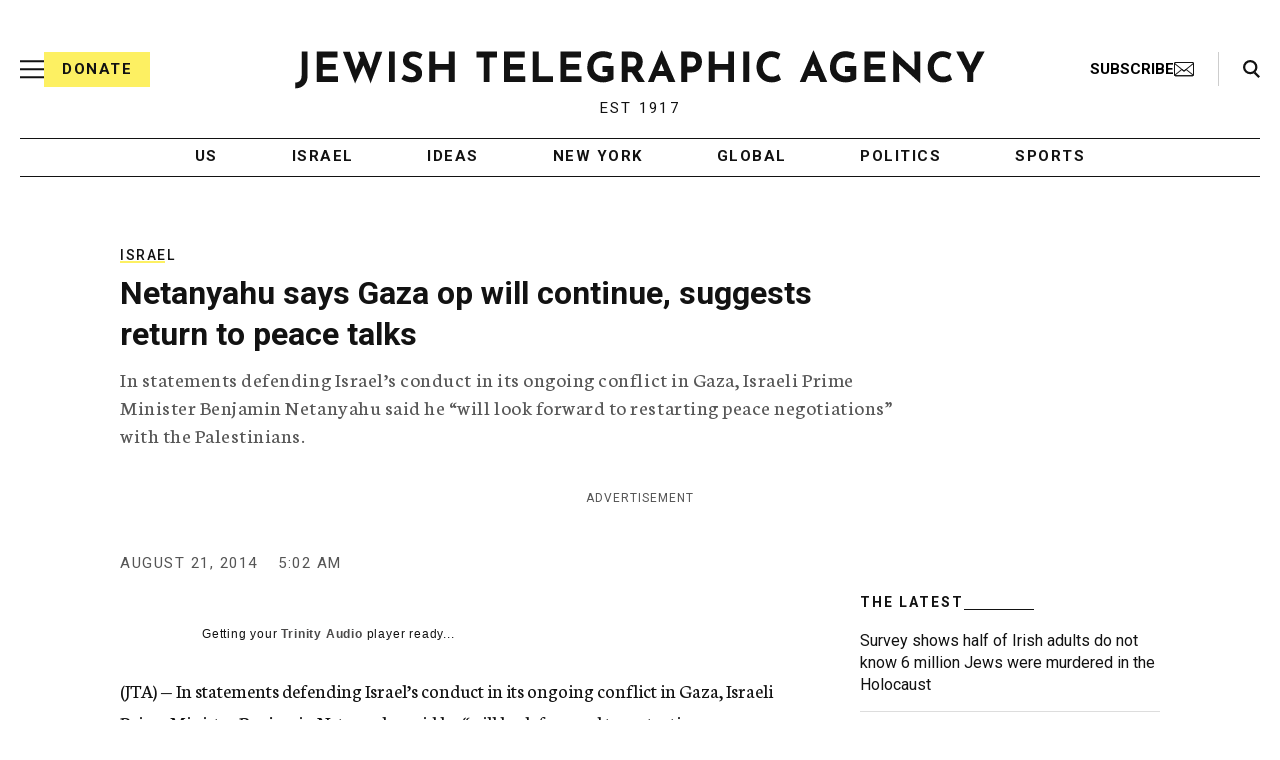

--- FILE ---
content_type: text/html; charset=utf-8
request_url: https://www.google.com/recaptcha/api2/anchor?ar=1&k=6Ld6pAMsAAAAAF2zZeBfcXtFUp1rPN8jbTR9-ads&co=aHR0cHM6Ly93d3cuanRhLm9yZzo0NDM.&hl=en&v=PoyoqOPhxBO7pBk68S4YbpHZ&size=normal&anchor-ms=20000&execute-ms=30000&cb=23jx73crhzp1
body_size: 49327
content:
<!DOCTYPE HTML><html dir="ltr" lang="en"><head><meta http-equiv="Content-Type" content="text/html; charset=UTF-8">
<meta http-equiv="X-UA-Compatible" content="IE=edge">
<title>reCAPTCHA</title>
<style type="text/css">
/* cyrillic-ext */
@font-face {
  font-family: 'Roboto';
  font-style: normal;
  font-weight: 400;
  font-stretch: 100%;
  src: url(//fonts.gstatic.com/s/roboto/v48/KFO7CnqEu92Fr1ME7kSn66aGLdTylUAMa3GUBHMdazTgWw.woff2) format('woff2');
  unicode-range: U+0460-052F, U+1C80-1C8A, U+20B4, U+2DE0-2DFF, U+A640-A69F, U+FE2E-FE2F;
}
/* cyrillic */
@font-face {
  font-family: 'Roboto';
  font-style: normal;
  font-weight: 400;
  font-stretch: 100%;
  src: url(//fonts.gstatic.com/s/roboto/v48/KFO7CnqEu92Fr1ME7kSn66aGLdTylUAMa3iUBHMdazTgWw.woff2) format('woff2');
  unicode-range: U+0301, U+0400-045F, U+0490-0491, U+04B0-04B1, U+2116;
}
/* greek-ext */
@font-face {
  font-family: 'Roboto';
  font-style: normal;
  font-weight: 400;
  font-stretch: 100%;
  src: url(//fonts.gstatic.com/s/roboto/v48/KFO7CnqEu92Fr1ME7kSn66aGLdTylUAMa3CUBHMdazTgWw.woff2) format('woff2');
  unicode-range: U+1F00-1FFF;
}
/* greek */
@font-face {
  font-family: 'Roboto';
  font-style: normal;
  font-weight: 400;
  font-stretch: 100%;
  src: url(//fonts.gstatic.com/s/roboto/v48/KFO7CnqEu92Fr1ME7kSn66aGLdTylUAMa3-UBHMdazTgWw.woff2) format('woff2');
  unicode-range: U+0370-0377, U+037A-037F, U+0384-038A, U+038C, U+038E-03A1, U+03A3-03FF;
}
/* math */
@font-face {
  font-family: 'Roboto';
  font-style: normal;
  font-weight: 400;
  font-stretch: 100%;
  src: url(//fonts.gstatic.com/s/roboto/v48/KFO7CnqEu92Fr1ME7kSn66aGLdTylUAMawCUBHMdazTgWw.woff2) format('woff2');
  unicode-range: U+0302-0303, U+0305, U+0307-0308, U+0310, U+0312, U+0315, U+031A, U+0326-0327, U+032C, U+032F-0330, U+0332-0333, U+0338, U+033A, U+0346, U+034D, U+0391-03A1, U+03A3-03A9, U+03B1-03C9, U+03D1, U+03D5-03D6, U+03F0-03F1, U+03F4-03F5, U+2016-2017, U+2034-2038, U+203C, U+2040, U+2043, U+2047, U+2050, U+2057, U+205F, U+2070-2071, U+2074-208E, U+2090-209C, U+20D0-20DC, U+20E1, U+20E5-20EF, U+2100-2112, U+2114-2115, U+2117-2121, U+2123-214F, U+2190, U+2192, U+2194-21AE, U+21B0-21E5, U+21F1-21F2, U+21F4-2211, U+2213-2214, U+2216-22FF, U+2308-230B, U+2310, U+2319, U+231C-2321, U+2336-237A, U+237C, U+2395, U+239B-23B7, U+23D0, U+23DC-23E1, U+2474-2475, U+25AF, U+25B3, U+25B7, U+25BD, U+25C1, U+25CA, U+25CC, U+25FB, U+266D-266F, U+27C0-27FF, U+2900-2AFF, U+2B0E-2B11, U+2B30-2B4C, U+2BFE, U+3030, U+FF5B, U+FF5D, U+1D400-1D7FF, U+1EE00-1EEFF;
}
/* symbols */
@font-face {
  font-family: 'Roboto';
  font-style: normal;
  font-weight: 400;
  font-stretch: 100%;
  src: url(//fonts.gstatic.com/s/roboto/v48/KFO7CnqEu92Fr1ME7kSn66aGLdTylUAMaxKUBHMdazTgWw.woff2) format('woff2');
  unicode-range: U+0001-000C, U+000E-001F, U+007F-009F, U+20DD-20E0, U+20E2-20E4, U+2150-218F, U+2190, U+2192, U+2194-2199, U+21AF, U+21E6-21F0, U+21F3, U+2218-2219, U+2299, U+22C4-22C6, U+2300-243F, U+2440-244A, U+2460-24FF, U+25A0-27BF, U+2800-28FF, U+2921-2922, U+2981, U+29BF, U+29EB, U+2B00-2BFF, U+4DC0-4DFF, U+FFF9-FFFB, U+10140-1018E, U+10190-1019C, U+101A0, U+101D0-101FD, U+102E0-102FB, U+10E60-10E7E, U+1D2C0-1D2D3, U+1D2E0-1D37F, U+1F000-1F0FF, U+1F100-1F1AD, U+1F1E6-1F1FF, U+1F30D-1F30F, U+1F315, U+1F31C, U+1F31E, U+1F320-1F32C, U+1F336, U+1F378, U+1F37D, U+1F382, U+1F393-1F39F, U+1F3A7-1F3A8, U+1F3AC-1F3AF, U+1F3C2, U+1F3C4-1F3C6, U+1F3CA-1F3CE, U+1F3D4-1F3E0, U+1F3ED, U+1F3F1-1F3F3, U+1F3F5-1F3F7, U+1F408, U+1F415, U+1F41F, U+1F426, U+1F43F, U+1F441-1F442, U+1F444, U+1F446-1F449, U+1F44C-1F44E, U+1F453, U+1F46A, U+1F47D, U+1F4A3, U+1F4B0, U+1F4B3, U+1F4B9, U+1F4BB, U+1F4BF, U+1F4C8-1F4CB, U+1F4D6, U+1F4DA, U+1F4DF, U+1F4E3-1F4E6, U+1F4EA-1F4ED, U+1F4F7, U+1F4F9-1F4FB, U+1F4FD-1F4FE, U+1F503, U+1F507-1F50B, U+1F50D, U+1F512-1F513, U+1F53E-1F54A, U+1F54F-1F5FA, U+1F610, U+1F650-1F67F, U+1F687, U+1F68D, U+1F691, U+1F694, U+1F698, U+1F6AD, U+1F6B2, U+1F6B9-1F6BA, U+1F6BC, U+1F6C6-1F6CF, U+1F6D3-1F6D7, U+1F6E0-1F6EA, U+1F6F0-1F6F3, U+1F6F7-1F6FC, U+1F700-1F7FF, U+1F800-1F80B, U+1F810-1F847, U+1F850-1F859, U+1F860-1F887, U+1F890-1F8AD, U+1F8B0-1F8BB, U+1F8C0-1F8C1, U+1F900-1F90B, U+1F93B, U+1F946, U+1F984, U+1F996, U+1F9E9, U+1FA00-1FA6F, U+1FA70-1FA7C, U+1FA80-1FA89, U+1FA8F-1FAC6, U+1FACE-1FADC, U+1FADF-1FAE9, U+1FAF0-1FAF8, U+1FB00-1FBFF;
}
/* vietnamese */
@font-face {
  font-family: 'Roboto';
  font-style: normal;
  font-weight: 400;
  font-stretch: 100%;
  src: url(//fonts.gstatic.com/s/roboto/v48/KFO7CnqEu92Fr1ME7kSn66aGLdTylUAMa3OUBHMdazTgWw.woff2) format('woff2');
  unicode-range: U+0102-0103, U+0110-0111, U+0128-0129, U+0168-0169, U+01A0-01A1, U+01AF-01B0, U+0300-0301, U+0303-0304, U+0308-0309, U+0323, U+0329, U+1EA0-1EF9, U+20AB;
}
/* latin-ext */
@font-face {
  font-family: 'Roboto';
  font-style: normal;
  font-weight: 400;
  font-stretch: 100%;
  src: url(//fonts.gstatic.com/s/roboto/v48/KFO7CnqEu92Fr1ME7kSn66aGLdTylUAMa3KUBHMdazTgWw.woff2) format('woff2');
  unicode-range: U+0100-02BA, U+02BD-02C5, U+02C7-02CC, U+02CE-02D7, U+02DD-02FF, U+0304, U+0308, U+0329, U+1D00-1DBF, U+1E00-1E9F, U+1EF2-1EFF, U+2020, U+20A0-20AB, U+20AD-20C0, U+2113, U+2C60-2C7F, U+A720-A7FF;
}
/* latin */
@font-face {
  font-family: 'Roboto';
  font-style: normal;
  font-weight: 400;
  font-stretch: 100%;
  src: url(//fonts.gstatic.com/s/roboto/v48/KFO7CnqEu92Fr1ME7kSn66aGLdTylUAMa3yUBHMdazQ.woff2) format('woff2');
  unicode-range: U+0000-00FF, U+0131, U+0152-0153, U+02BB-02BC, U+02C6, U+02DA, U+02DC, U+0304, U+0308, U+0329, U+2000-206F, U+20AC, U+2122, U+2191, U+2193, U+2212, U+2215, U+FEFF, U+FFFD;
}
/* cyrillic-ext */
@font-face {
  font-family: 'Roboto';
  font-style: normal;
  font-weight: 500;
  font-stretch: 100%;
  src: url(//fonts.gstatic.com/s/roboto/v48/KFO7CnqEu92Fr1ME7kSn66aGLdTylUAMa3GUBHMdazTgWw.woff2) format('woff2');
  unicode-range: U+0460-052F, U+1C80-1C8A, U+20B4, U+2DE0-2DFF, U+A640-A69F, U+FE2E-FE2F;
}
/* cyrillic */
@font-face {
  font-family: 'Roboto';
  font-style: normal;
  font-weight: 500;
  font-stretch: 100%;
  src: url(//fonts.gstatic.com/s/roboto/v48/KFO7CnqEu92Fr1ME7kSn66aGLdTylUAMa3iUBHMdazTgWw.woff2) format('woff2');
  unicode-range: U+0301, U+0400-045F, U+0490-0491, U+04B0-04B1, U+2116;
}
/* greek-ext */
@font-face {
  font-family: 'Roboto';
  font-style: normal;
  font-weight: 500;
  font-stretch: 100%;
  src: url(//fonts.gstatic.com/s/roboto/v48/KFO7CnqEu92Fr1ME7kSn66aGLdTylUAMa3CUBHMdazTgWw.woff2) format('woff2');
  unicode-range: U+1F00-1FFF;
}
/* greek */
@font-face {
  font-family: 'Roboto';
  font-style: normal;
  font-weight: 500;
  font-stretch: 100%;
  src: url(//fonts.gstatic.com/s/roboto/v48/KFO7CnqEu92Fr1ME7kSn66aGLdTylUAMa3-UBHMdazTgWw.woff2) format('woff2');
  unicode-range: U+0370-0377, U+037A-037F, U+0384-038A, U+038C, U+038E-03A1, U+03A3-03FF;
}
/* math */
@font-face {
  font-family: 'Roboto';
  font-style: normal;
  font-weight: 500;
  font-stretch: 100%;
  src: url(//fonts.gstatic.com/s/roboto/v48/KFO7CnqEu92Fr1ME7kSn66aGLdTylUAMawCUBHMdazTgWw.woff2) format('woff2');
  unicode-range: U+0302-0303, U+0305, U+0307-0308, U+0310, U+0312, U+0315, U+031A, U+0326-0327, U+032C, U+032F-0330, U+0332-0333, U+0338, U+033A, U+0346, U+034D, U+0391-03A1, U+03A3-03A9, U+03B1-03C9, U+03D1, U+03D5-03D6, U+03F0-03F1, U+03F4-03F5, U+2016-2017, U+2034-2038, U+203C, U+2040, U+2043, U+2047, U+2050, U+2057, U+205F, U+2070-2071, U+2074-208E, U+2090-209C, U+20D0-20DC, U+20E1, U+20E5-20EF, U+2100-2112, U+2114-2115, U+2117-2121, U+2123-214F, U+2190, U+2192, U+2194-21AE, U+21B0-21E5, U+21F1-21F2, U+21F4-2211, U+2213-2214, U+2216-22FF, U+2308-230B, U+2310, U+2319, U+231C-2321, U+2336-237A, U+237C, U+2395, U+239B-23B7, U+23D0, U+23DC-23E1, U+2474-2475, U+25AF, U+25B3, U+25B7, U+25BD, U+25C1, U+25CA, U+25CC, U+25FB, U+266D-266F, U+27C0-27FF, U+2900-2AFF, U+2B0E-2B11, U+2B30-2B4C, U+2BFE, U+3030, U+FF5B, U+FF5D, U+1D400-1D7FF, U+1EE00-1EEFF;
}
/* symbols */
@font-face {
  font-family: 'Roboto';
  font-style: normal;
  font-weight: 500;
  font-stretch: 100%;
  src: url(//fonts.gstatic.com/s/roboto/v48/KFO7CnqEu92Fr1ME7kSn66aGLdTylUAMaxKUBHMdazTgWw.woff2) format('woff2');
  unicode-range: U+0001-000C, U+000E-001F, U+007F-009F, U+20DD-20E0, U+20E2-20E4, U+2150-218F, U+2190, U+2192, U+2194-2199, U+21AF, U+21E6-21F0, U+21F3, U+2218-2219, U+2299, U+22C4-22C6, U+2300-243F, U+2440-244A, U+2460-24FF, U+25A0-27BF, U+2800-28FF, U+2921-2922, U+2981, U+29BF, U+29EB, U+2B00-2BFF, U+4DC0-4DFF, U+FFF9-FFFB, U+10140-1018E, U+10190-1019C, U+101A0, U+101D0-101FD, U+102E0-102FB, U+10E60-10E7E, U+1D2C0-1D2D3, U+1D2E0-1D37F, U+1F000-1F0FF, U+1F100-1F1AD, U+1F1E6-1F1FF, U+1F30D-1F30F, U+1F315, U+1F31C, U+1F31E, U+1F320-1F32C, U+1F336, U+1F378, U+1F37D, U+1F382, U+1F393-1F39F, U+1F3A7-1F3A8, U+1F3AC-1F3AF, U+1F3C2, U+1F3C4-1F3C6, U+1F3CA-1F3CE, U+1F3D4-1F3E0, U+1F3ED, U+1F3F1-1F3F3, U+1F3F5-1F3F7, U+1F408, U+1F415, U+1F41F, U+1F426, U+1F43F, U+1F441-1F442, U+1F444, U+1F446-1F449, U+1F44C-1F44E, U+1F453, U+1F46A, U+1F47D, U+1F4A3, U+1F4B0, U+1F4B3, U+1F4B9, U+1F4BB, U+1F4BF, U+1F4C8-1F4CB, U+1F4D6, U+1F4DA, U+1F4DF, U+1F4E3-1F4E6, U+1F4EA-1F4ED, U+1F4F7, U+1F4F9-1F4FB, U+1F4FD-1F4FE, U+1F503, U+1F507-1F50B, U+1F50D, U+1F512-1F513, U+1F53E-1F54A, U+1F54F-1F5FA, U+1F610, U+1F650-1F67F, U+1F687, U+1F68D, U+1F691, U+1F694, U+1F698, U+1F6AD, U+1F6B2, U+1F6B9-1F6BA, U+1F6BC, U+1F6C6-1F6CF, U+1F6D3-1F6D7, U+1F6E0-1F6EA, U+1F6F0-1F6F3, U+1F6F7-1F6FC, U+1F700-1F7FF, U+1F800-1F80B, U+1F810-1F847, U+1F850-1F859, U+1F860-1F887, U+1F890-1F8AD, U+1F8B0-1F8BB, U+1F8C0-1F8C1, U+1F900-1F90B, U+1F93B, U+1F946, U+1F984, U+1F996, U+1F9E9, U+1FA00-1FA6F, U+1FA70-1FA7C, U+1FA80-1FA89, U+1FA8F-1FAC6, U+1FACE-1FADC, U+1FADF-1FAE9, U+1FAF0-1FAF8, U+1FB00-1FBFF;
}
/* vietnamese */
@font-face {
  font-family: 'Roboto';
  font-style: normal;
  font-weight: 500;
  font-stretch: 100%;
  src: url(//fonts.gstatic.com/s/roboto/v48/KFO7CnqEu92Fr1ME7kSn66aGLdTylUAMa3OUBHMdazTgWw.woff2) format('woff2');
  unicode-range: U+0102-0103, U+0110-0111, U+0128-0129, U+0168-0169, U+01A0-01A1, U+01AF-01B0, U+0300-0301, U+0303-0304, U+0308-0309, U+0323, U+0329, U+1EA0-1EF9, U+20AB;
}
/* latin-ext */
@font-face {
  font-family: 'Roboto';
  font-style: normal;
  font-weight: 500;
  font-stretch: 100%;
  src: url(//fonts.gstatic.com/s/roboto/v48/KFO7CnqEu92Fr1ME7kSn66aGLdTylUAMa3KUBHMdazTgWw.woff2) format('woff2');
  unicode-range: U+0100-02BA, U+02BD-02C5, U+02C7-02CC, U+02CE-02D7, U+02DD-02FF, U+0304, U+0308, U+0329, U+1D00-1DBF, U+1E00-1E9F, U+1EF2-1EFF, U+2020, U+20A0-20AB, U+20AD-20C0, U+2113, U+2C60-2C7F, U+A720-A7FF;
}
/* latin */
@font-face {
  font-family: 'Roboto';
  font-style: normal;
  font-weight: 500;
  font-stretch: 100%;
  src: url(//fonts.gstatic.com/s/roboto/v48/KFO7CnqEu92Fr1ME7kSn66aGLdTylUAMa3yUBHMdazQ.woff2) format('woff2');
  unicode-range: U+0000-00FF, U+0131, U+0152-0153, U+02BB-02BC, U+02C6, U+02DA, U+02DC, U+0304, U+0308, U+0329, U+2000-206F, U+20AC, U+2122, U+2191, U+2193, U+2212, U+2215, U+FEFF, U+FFFD;
}
/* cyrillic-ext */
@font-face {
  font-family: 'Roboto';
  font-style: normal;
  font-weight: 900;
  font-stretch: 100%;
  src: url(//fonts.gstatic.com/s/roboto/v48/KFO7CnqEu92Fr1ME7kSn66aGLdTylUAMa3GUBHMdazTgWw.woff2) format('woff2');
  unicode-range: U+0460-052F, U+1C80-1C8A, U+20B4, U+2DE0-2DFF, U+A640-A69F, U+FE2E-FE2F;
}
/* cyrillic */
@font-face {
  font-family: 'Roboto';
  font-style: normal;
  font-weight: 900;
  font-stretch: 100%;
  src: url(//fonts.gstatic.com/s/roboto/v48/KFO7CnqEu92Fr1ME7kSn66aGLdTylUAMa3iUBHMdazTgWw.woff2) format('woff2');
  unicode-range: U+0301, U+0400-045F, U+0490-0491, U+04B0-04B1, U+2116;
}
/* greek-ext */
@font-face {
  font-family: 'Roboto';
  font-style: normal;
  font-weight: 900;
  font-stretch: 100%;
  src: url(//fonts.gstatic.com/s/roboto/v48/KFO7CnqEu92Fr1ME7kSn66aGLdTylUAMa3CUBHMdazTgWw.woff2) format('woff2');
  unicode-range: U+1F00-1FFF;
}
/* greek */
@font-face {
  font-family: 'Roboto';
  font-style: normal;
  font-weight: 900;
  font-stretch: 100%;
  src: url(//fonts.gstatic.com/s/roboto/v48/KFO7CnqEu92Fr1ME7kSn66aGLdTylUAMa3-UBHMdazTgWw.woff2) format('woff2');
  unicode-range: U+0370-0377, U+037A-037F, U+0384-038A, U+038C, U+038E-03A1, U+03A3-03FF;
}
/* math */
@font-face {
  font-family: 'Roboto';
  font-style: normal;
  font-weight: 900;
  font-stretch: 100%;
  src: url(//fonts.gstatic.com/s/roboto/v48/KFO7CnqEu92Fr1ME7kSn66aGLdTylUAMawCUBHMdazTgWw.woff2) format('woff2');
  unicode-range: U+0302-0303, U+0305, U+0307-0308, U+0310, U+0312, U+0315, U+031A, U+0326-0327, U+032C, U+032F-0330, U+0332-0333, U+0338, U+033A, U+0346, U+034D, U+0391-03A1, U+03A3-03A9, U+03B1-03C9, U+03D1, U+03D5-03D6, U+03F0-03F1, U+03F4-03F5, U+2016-2017, U+2034-2038, U+203C, U+2040, U+2043, U+2047, U+2050, U+2057, U+205F, U+2070-2071, U+2074-208E, U+2090-209C, U+20D0-20DC, U+20E1, U+20E5-20EF, U+2100-2112, U+2114-2115, U+2117-2121, U+2123-214F, U+2190, U+2192, U+2194-21AE, U+21B0-21E5, U+21F1-21F2, U+21F4-2211, U+2213-2214, U+2216-22FF, U+2308-230B, U+2310, U+2319, U+231C-2321, U+2336-237A, U+237C, U+2395, U+239B-23B7, U+23D0, U+23DC-23E1, U+2474-2475, U+25AF, U+25B3, U+25B7, U+25BD, U+25C1, U+25CA, U+25CC, U+25FB, U+266D-266F, U+27C0-27FF, U+2900-2AFF, U+2B0E-2B11, U+2B30-2B4C, U+2BFE, U+3030, U+FF5B, U+FF5D, U+1D400-1D7FF, U+1EE00-1EEFF;
}
/* symbols */
@font-face {
  font-family: 'Roboto';
  font-style: normal;
  font-weight: 900;
  font-stretch: 100%;
  src: url(//fonts.gstatic.com/s/roboto/v48/KFO7CnqEu92Fr1ME7kSn66aGLdTylUAMaxKUBHMdazTgWw.woff2) format('woff2');
  unicode-range: U+0001-000C, U+000E-001F, U+007F-009F, U+20DD-20E0, U+20E2-20E4, U+2150-218F, U+2190, U+2192, U+2194-2199, U+21AF, U+21E6-21F0, U+21F3, U+2218-2219, U+2299, U+22C4-22C6, U+2300-243F, U+2440-244A, U+2460-24FF, U+25A0-27BF, U+2800-28FF, U+2921-2922, U+2981, U+29BF, U+29EB, U+2B00-2BFF, U+4DC0-4DFF, U+FFF9-FFFB, U+10140-1018E, U+10190-1019C, U+101A0, U+101D0-101FD, U+102E0-102FB, U+10E60-10E7E, U+1D2C0-1D2D3, U+1D2E0-1D37F, U+1F000-1F0FF, U+1F100-1F1AD, U+1F1E6-1F1FF, U+1F30D-1F30F, U+1F315, U+1F31C, U+1F31E, U+1F320-1F32C, U+1F336, U+1F378, U+1F37D, U+1F382, U+1F393-1F39F, U+1F3A7-1F3A8, U+1F3AC-1F3AF, U+1F3C2, U+1F3C4-1F3C6, U+1F3CA-1F3CE, U+1F3D4-1F3E0, U+1F3ED, U+1F3F1-1F3F3, U+1F3F5-1F3F7, U+1F408, U+1F415, U+1F41F, U+1F426, U+1F43F, U+1F441-1F442, U+1F444, U+1F446-1F449, U+1F44C-1F44E, U+1F453, U+1F46A, U+1F47D, U+1F4A3, U+1F4B0, U+1F4B3, U+1F4B9, U+1F4BB, U+1F4BF, U+1F4C8-1F4CB, U+1F4D6, U+1F4DA, U+1F4DF, U+1F4E3-1F4E6, U+1F4EA-1F4ED, U+1F4F7, U+1F4F9-1F4FB, U+1F4FD-1F4FE, U+1F503, U+1F507-1F50B, U+1F50D, U+1F512-1F513, U+1F53E-1F54A, U+1F54F-1F5FA, U+1F610, U+1F650-1F67F, U+1F687, U+1F68D, U+1F691, U+1F694, U+1F698, U+1F6AD, U+1F6B2, U+1F6B9-1F6BA, U+1F6BC, U+1F6C6-1F6CF, U+1F6D3-1F6D7, U+1F6E0-1F6EA, U+1F6F0-1F6F3, U+1F6F7-1F6FC, U+1F700-1F7FF, U+1F800-1F80B, U+1F810-1F847, U+1F850-1F859, U+1F860-1F887, U+1F890-1F8AD, U+1F8B0-1F8BB, U+1F8C0-1F8C1, U+1F900-1F90B, U+1F93B, U+1F946, U+1F984, U+1F996, U+1F9E9, U+1FA00-1FA6F, U+1FA70-1FA7C, U+1FA80-1FA89, U+1FA8F-1FAC6, U+1FACE-1FADC, U+1FADF-1FAE9, U+1FAF0-1FAF8, U+1FB00-1FBFF;
}
/* vietnamese */
@font-face {
  font-family: 'Roboto';
  font-style: normal;
  font-weight: 900;
  font-stretch: 100%;
  src: url(//fonts.gstatic.com/s/roboto/v48/KFO7CnqEu92Fr1ME7kSn66aGLdTylUAMa3OUBHMdazTgWw.woff2) format('woff2');
  unicode-range: U+0102-0103, U+0110-0111, U+0128-0129, U+0168-0169, U+01A0-01A1, U+01AF-01B0, U+0300-0301, U+0303-0304, U+0308-0309, U+0323, U+0329, U+1EA0-1EF9, U+20AB;
}
/* latin-ext */
@font-face {
  font-family: 'Roboto';
  font-style: normal;
  font-weight: 900;
  font-stretch: 100%;
  src: url(//fonts.gstatic.com/s/roboto/v48/KFO7CnqEu92Fr1ME7kSn66aGLdTylUAMa3KUBHMdazTgWw.woff2) format('woff2');
  unicode-range: U+0100-02BA, U+02BD-02C5, U+02C7-02CC, U+02CE-02D7, U+02DD-02FF, U+0304, U+0308, U+0329, U+1D00-1DBF, U+1E00-1E9F, U+1EF2-1EFF, U+2020, U+20A0-20AB, U+20AD-20C0, U+2113, U+2C60-2C7F, U+A720-A7FF;
}
/* latin */
@font-face {
  font-family: 'Roboto';
  font-style: normal;
  font-weight: 900;
  font-stretch: 100%;
  src: url(//fonts.gstatic.com/s/roboto/v48/KFO7CnqEu92Fr1ME7kSn66aGLdTylUAMa3yUBHMdazQ.woff2) format('woff2');
  unicode-range: U+0000-00FF, U+0131, U+0152-0153, U+02BB-02BC, U+02C6, U+02DA, U+02DC, U+0304, U+0308, U+0329, U+2000-206F, U+20AC, U+2122, U+2191, U+2193, U+2212, U+2215, U+FEFF, U+FFFD;
}

</style>
<link rel="stylesheet" type="text/css" href="https://www.gstatic.com/recaptcha/releases/PoyoqOPhxBO7pBk68S4YbpHZ/styles__ltr.css">
<script nonce="q_wf-_IOI02huHC5clPxuQ" type="text/javascript">window['__recaptcha_api'] = 'https://www.google.com/recaptcha/api2/';</script>
<script type="text/javascript" src="https://www.gstatic.com/recaptcha/releases/PoyoqOPhxBO7pBk68S4YbpHZ/recaptcha__en.js" nonce="q_wf-_IOI02huHC5clPxuQ">
      
    </script></head>
<body><div id="rc-anchor-alert" class="rc-anchor-alert"></div>
<input type="hidden" id="recaptcha-token" value="[base64]">
<script type="text/javascript" nonce="q_wf-_IOI02huHC5clPxuQ">
      recaptcha.anchor.Main.init("[\x22ainput\x22,[\x22bgdata\x22,\x22\x22,\[base64]/[base64]/MjU1Ong/[base64]/[base64]/[base64]/[base64]/[base64]/[base64]/[base64]/[base64]/[base64]/[base64]/[base64]/[base64]/[base64]/[base64]/[base64]\\u003d\x22,\[base64]\\u003d\x22,\[base64]/[base64]/DtcOXwp7CtcOnYgg3w4vCjsOhw4XDvyIPNA9+w4/DjcOfIG/DpFzDvsOoRUTCicODbMKjwp/Dp8Ofw7DCnMKJwo1aw6c9wqd7w7jDpl3CtETDsnrDu8KHw4PDhxVBwrZNZcKtOsKcPsO0woPCl8KYd8KgwqFGD250L8KHL8OCw4IFwqZPTsK7wqALfjtCw556csK0wrk7w7HDtU9EYgPDtcOXwr/Co8OyCBrCmsOmwrEfwqErw5pkJ8O2UlNCKsOMUcKwC8O+BwrCvlIvw5PDkVEfw5Bjwo0Ew6DCtEcmLcO3wr3Dnkg0w6zCklzCncK2Bm3Dl8OfJ1hxWmMRDMKDwpPDtXPCq8OSw43DskDDrcOyRBTDoxBCwphLw65lwqTCkMKMwogFGsKVSRvCti/CqiXCsgDDiWc1w5/DmcK2KjIew40tfMO9wrQQY8O5e2ZnQMOUF8OFSMOKwqTCnGzClUYuB8OJOwjCqsKIwrLDv2Vtwo59HsOYLcOfw7HDjDRsw4HDn1pGw6DClcKGwrDDrcOCwrPCnVzDuwJHw5/Ctx/Co8KAMEYBw5nDjsKvPnbCjsK9w4UWBX7DvnTCg8KvwrLCmyobwrPCuibCnsOxw547wqQHw7/DrDkeFsKFw6bDj2gEBcOfZcKNHQ7DisKPWCzCgcKkw60rwokrBwHCisOSwoc/R8OZwpo/a8OHYcOwPMOlGTZSw7QhwoFKw7zDiXvDuS7ClsOfwpvCjcKVKsKHw4rCqAnDmcO3T8OHXEMfCyw8EMKBwo3CpRIZw7HCuUfCsAfCuS9vwrfDlsKmw7dgP3U9w4DCsF/DjMKDGHguw6ViccKBw7cFwoZhw5bDpHXDkEJWw5sjwrcbw6HDn8OGwpfDo8Kew6QeJ8KSw6DCvB/CncOkf2bClk3CncOiGS3CvcKBWFLCqsOLwr8PFyo8wqfDgH81VcOGf8OwwoHCkxnCkcKUd8OiwovDrhh1DyzCghrDtcKzwoFqwpDCvMOCwoTDnRHDtMKgwofCkjonwp/[base64]/[base64]/CiBZsN8KXw6R6wo7CoMKTw50pw5YjJsK1WUvDn01yP8KbcgAkwp3CusOqYsOXFE0Kw6xFIsKLd8KDw4BmwqPCmMO6QnYHw4c0w7rCgALDhsOqfsOgGz7Cs8OKwrxew6k6w4/DlnjDomp2wpw3GDnDnRMQA8OawprDmkk5w53CicOfBGQSw63Cv8OYw7nDocOYfCdPwo0rwrnCshoRCg7DkT/CkMOMwrTCkDZQLsKLIcKRwrXDhW3DrETCkcKSI0sdw5g/DUfDr8KSZ8O7w5zCsFXCvMKKwrEqbwY5w5rCk8OTwp8Fw7fDhzjDrgnDkWsnw4jDhMKkw6nDpsK3w4LChQIhw4E/QsKYAlfCkxPDjHEvwoEBDX0xKsK8wrtYKG0yWXjClgXCisKOKcK8R0TClBIYw71gw5LCvWFDw7gQTyTCqcKzwoVNw5HCpMOPSFwwwqjDosKow6F2EMOUw4wCw5DDnsOawp42w7p/w7jCvMO9WC3DphzCv8OIcWd7wrtxBEHDnsKQK8Kew6d1w7FDw4nDrMKxw75iwpLCj8Onw4LCjktVbQXCr8KFwp3DkmZYw7pmwr/[base64]/EyoCDMK/XcKzw6zDhmk1Z8OWRsOOw6/CohrCuMOqdMOuGCPClsO5OMKXw6JCWiYdNsKuKcOUwqXCocKTwoAwfsKRSsOUw4ZMw6DDnMOCEULDlzAzwolpKV9/w7nDjzvCrMOBUlNowpQgCn3DrcOLwojCosOewoHCn8KPwo7DvQ0YwrLCg1/Cl8KEwqlFZSHDnsOkwp3ChcKDwpp6wpXCrzQDVSLDqDfCvnYOZ2XDhAYYwpDCgyohBMK1LyMWSMKrwrjClcOlw4rDnRw5WcKUVsK+G8Omw7UXA8KmLMKowqLDm2TCqMKMwotAwrrDtTEHLWHCh8OXwqdLGWU4w5l/[base64]/DrMKnwpkhw5HDky0+b8O8c2QnLsOvw4g/EsKxWMO/CHDCpGlWG8KYUCfDtMOZCQjCiMKbw6rChMKAP8O2wrTDo0nCscO/w73Clh3Dj33CnsOHSsKCw4c4QDRVwopPUxoYw6TCqcKTw5rCjsKJwp/Dh8KfwoBofMO1w6vClsO4w7wZYC/[base64]/asOCw684Cy7CocOjw7TDvMODw4XCm8KSw5tfHMK6wqjChcO6YxPChsKKZsOKw5F6wpvCpcK6wpp8F8OfG8KmwposwrPCvcK6RiTDp8O5w5rCp2kdwqsOXMOwwphqWXnDrsKqHEppw7DCg1RCwovDoxLCsTXDlBDCnj9rwofDh8KZwp/[base64]/CjMKqw4LDhcK7w6XCicK4wpAww7w3wrfCtMKvJn7DrMK2cSxew70GGHw9wqrDmHTCtmzDh8Oaw68TRlzCixUyw7LCn1zDtMKkZsKiYcK1VRXCq8KsX3/Dq2oVcMOuDsO/w45iw41dLHJ/[base64]/AsKowpjCi8O5w459A8KlNi5jwqvDu8K7QsKjIsOfPcOxw55xw7/CiGF5w4csLiwxw4/Dl8OBwofCm1gPfsOGw7TDisK8ZsOtHsO2Qhwbw4BLw5TCqMKQw4nCgMOaBsOawr8cwoggS8KiwprCoRNrPcOfWsOKwoNhWlTDig7DgmnDtmbDlsKXw4xkw5HDs8O0w55/MhXCsD3DkhVxw4wmU3rCtnzCrcKhw6ZSLXQCw6nCu8KKw4fCjsKCTT4Cw4xWw5xDHWJQW8KICz3DlcO0wqzDpMK4w4zCkcOrwrzDo2jCssOKCHHCk3knRWtXwoLClsODKsKlW8KKMzzCs8KEw7sQbsKYCF1SRsKwRMKZTwfCuG/DpsOlwrPDg8OVfcKEwpzDrsKWw5DDgVAZw7gew54yIHYqWiZFwqfDqWfChWbCiFbDignDg1/[base64]/CjsOWwoISEMOlY8Oxw7p4acONLMKDw6srw7l9wpzDq8OcwqXCkzPDl8Kpw65zOcKsLcKDf8KbF2bDg8O5YwpNQQoHw5V/[base64]/Dp8KlfcOfwosBwrHCjcOmwrDCnnEXwpLDnMKme8KZwpPDuMOsOHnCvQPDrcKOwp/CrcKPJ8OJQnvCm8KOw53DmiTCrcKsESrCsMOIV1cIw7wpw7bDiG7Dh1nDnsKow6cRB1zCrUrDs8K/RcOzVcOxEsOrYzPDnHtiwoF/QMODAQV8fQ5MwrPCosKfVEnDqsOkw7nDvMOHQ34rC2nDh8OWbcKCaxsgWVp+wrvDmwFew6bCucKHCVJrwpLCvcKiw79Iw5EbwpTCjWJOwrEYNBwVw6fDlcOfw5bCtkPDuklha8K7IsOEwqPDqcOow5wbH2RcXQISU8KdZsKNdcO8IkfDjsKmW8K/bMK8wpvDgQDCslsuMUMxwo3DlsORBlPChcO9cB3CvMKhFFrDgy7CjizDsQDCuMO5w5pkw6rDjmo4dzzDhsO4e8O8wrpeXlDCkMKXFTcWwpoqIQ4/GkFuw6HCssO4wrh2wrrCm8OfPcOHAsKsBinDn8KsBMO6RMO+w7ZOBT3Ct8OlR8OkOsKcw7F/NiYlwpfCqVRwJsKNwojCi8KgwqpNwrbChw4/XiVjH8O7AMK+wr9MwrNPbMKjM25xwonDjFnDg1XCn8KVw5HCucKAwpoDw7hGNcOhw4LDk8KDYmHCuRh5wrDDnEl4wqYUTMO6CcKkKF9Qwr0ofcK5wqvCsMK+aMOmKMK9w7J1UV/DicK7LsOBA8KIemtxw5dCw7F/cMOBwq3ChMOfwolBJsK0bRElw4USw4rCkWXDucKdw4Rtwr7DqsKOD8KEKsK8VCJhwop+KxbDtcKaP0tPw5jCq8KKZsOreBLCsH/Chj0QEMOyQMO/asO/CMOOA8OuGcK1w77CoDjDhHHDnsKEMmzCj1nDpcKMXsKkwp3DsMO1w697w4HCgmILLFXCtMKUw6vDqTbDkMKRw48cL8K/BMOMFcKfw7NKwp7Duy/DjgfCtX/DrFjDnErDocKkwol3w6TDicOJwotIwqkXwpMfwp1Pw5fCisKPVDrCpCzCuR7CqcKRWMOxbMKIEsOVaMOdX8KHNB91RQHCh8O/IMOdwqM8Px0gX8OowplfcsOvf8KHG8KdwpHCl8O8woEhOMO5HSLDsCfDnkLDsWjChHIewpYqbysLfMO4w7nDoV/DmT9Ww6zCq1vDocO/dcKAwp5wwoHDv8KUwrcTwqXCjcKNw5JHw49JwonDjcOWw6zCoz/DlBjCq8KleBjCvMOeL8Oiw6vDoWbDn8KqwpFgNcKGwrIfCcOPKMKuwrY6cMKIw7HDjMKteC7CuGHDjF8xwqlSUlRgCzfDiX7CscOYIyNpw6FWwo9Tw5vDusK+w7EuFsKGw5JZwpgGwrvCnS3DvlXCnMKdw7/Dl3PCm8OZwprDuhDDhcOlScKAbDDCg3DDklLCtcKRd1IewpvCqsKpw6x9CygbwpzCqGLDtMKJITLCucOYw6DCoMK7wrTCjsKWwrYWwr3DvHTCmSPCpWPDsMKjahfDgsK4JMOBQMOjSVBlw4XCmxnDngs8w7/[base64]/CqznCtBfDjMKEw4E4wohQwqogbsO4TcKsw6J/XmETZnLDtVcePsOpwo1FwpLCp8K/CcKYwp3CmsKSwpbDicOwfcK3wqJ2D8OPwovDvcOGwobDmMOfwqkQF8KIUcOgw6rDg8OMwotnwqvCg8KoHyV/FT5YwrN5F3IMw70aw7YTdkPCncKrw59awoxfGj3CncOCfRDCqDQ/wp/[base64]/DrMOTOFrCpsK8ThzCvcOgV04TwpXCmCbDvMO3bMK4HE3CssOVwrzDksKTworCp1JfTyUBB8KQS191wog+dMOew4w8C35OwpjCrD0fDwZbw4rCn8OvFsO0w4ZIw71SwoIdwobDnS1hfG4IPQ9wXW/CncORbRUgG1jDiWjDmzvDgcOKPVp+IU0rOcKKwoDDgXhuOARuw4PCvsOkHsO4w74RZMOAPEAwNlHCuMKoETfClBt5YsKOw4LCtsO3PsKDAcONCSXDhsOawpvDlhHDoHhFaMKdwqXDv8O/w6dJw4oiw5TCnUPDvCZsCMOqwqfCk8KEACRkUMKSw5dSwozDmHrCp8KBZEYIw74dwrdsfcKhQhshTMOOS8Otw5vCsRNmwpFhwrjDjGw4w585wrjCsMOuSsKhw63DghNOw5NHDDZ9w4vDpMKcw6/DjcK/XlbDvTrDicKBYyUbPHnDgcKHIsOHWSpkPDQFOHPDnsO9H2UFHFIvwq3DoSHDp8Krw7FCw7/Cp1k6wqkLwr9zRWvDnsOvF8ORwqrClsKbUsOnWcOtFjtZJCNJJR5uwrLClEbCklYtHxPDkMO9OwXDncKqYS3CrDw9bMKtdFbDpcKFwozCrFkBXcOJfsOxwoBIw7TClMOoPWIAwp/[base64]/WMOQAh0Mw6lSesO6w6tJw7HDgWcDwoPDl8KIw7TDu8OHHcKEMnkPEi12VS3Ct8K8ImMHVcKwbVrCtsOOw4rDpXYfw4/ChsOySg0ZwqgCEcKse8KXbhnCn8K8wo4NEFvDpcOhKcKyw70zwpDCnj3CtQbDjBthwqI/wpjDqMKvw44ccirDtMOCw5nCoRlEw6TDvsONAcKtw7DDnzjDp8OOwqvCq8KdwoLDg8ONwrXDiE/Do8O/w7pmYT1BwqPChMOEw6rDtwkTEwjCj1JqeMK5KMOEw5bDncKtwqwKwpNNF8O4ciPCjnjDh1DCmsK9PcOpw7x4asOnQsOQw6DCssOnK8ODRcKyw73CrkczF8KCbDDCrnLDkGfCn2wOw5IpKU/[base64]/CoG7DsMOKw5XDrMKow5w+LW/CmmzCoxk3UcK/wr3Cs3bCvz3CoD5JIsOfw6k2LXtVKsKMw4VPw5XCqsOywoZpwqDDino+w7vDsk/CtsKnw6cLaG/CmHDDrFrCj0nDh8K8wpkMwqPCnnImCMK2V1jDlh1PQAzCvy7CpsOZwqPCgMKSwrvCuSrDg0UODsK7wr/DjcOOP8Kpw5Npw5HCuMKlwqgKwqcMwrAKM8Oewr9QUcOawooJw5dKb8Kowr5Pw77DiRFxwp7Do8KlWSnCrRxCGxnCpsOCSMO/w6TCscOtwqEfD3HDkcOKw6vCtcK4XcKYdVjCjV9gw41Pw5TCpsK/woTCuMKIeMO+w4JzwqFjwqbChcOCeWpfR1N1woZowqAlwozCosKOw7HDoQDDhkzDkcKPNBrCscKXYsObZcKPW8KZajzDn8ODwr8+wobCoU9vPwvCqMKJw6QBeMKxTU3CpjLDpyIywrJcZnJSwqgaY8ONFl3Ckg/[base64]/[base64]/wr/DpsK1TsKHw5hNWh3DvF13PBjDqsKMwr3DuXzCg1rCoH/Ch8KuDDlMDcKXDw4ywqAZwobDosOTE8KXacKHGhANwqPCr1RVJcKEw7HDgcKiJMKowo3DksO5TSkZC8O9G8OQwofDoXfDqMKnUDLCusO8Zn/DtsO4SzQDwpV7wqcswrbCv1bCs8Ocw40zdMOrF8OQFsK3fcO9TsO0Z8K6FcKQwq0Bwqoawp0Gw4RwWsKNW0vCrsOBWRIQHhdqA8KQaMO3GMKlwrdsb3fDvlDCh1nDg8Oqw6onSjzDmMO8wr7CjcOJwpDDrsOlw7l9AMKDPk0Dwp/Cr8KxGgvCvgJjd8K0eknDlsOLw5U4D8O5w75sw7jDpMKqDE0xwpvCpMKBNhkuwo/DqFnDkgrDksKAAcOpBnQVw4/CoX3DpmfDom9rw61oa8OBwqXDoUxbwoU4w5F1Y8O/w4cpNTjCvTnDncK8w41DFsOPwpRIwrRhw7xlw4FawqVrw4rCksKUVQPClWUkw70Xwr/[base64]/DrxxmMTfDhBZ7w5sCIAzDoWjChsOvT2LCp8KpwoREJzBjWMKLAcKtwo7DpMKNwrfDpVI5dxXDksOlCMKbw4x3ZGbCn8K4wpfDvScdcTrDh8Ond8Ktwp7Dgi9twrgZw5vDo8O0bMORwpzCohrCsGIKwq/DtwxVwpHDsMKZwoDCp8OsbMOgwprCoGrCo1HCj3MlwpnDvWnCv8K6HmAPUMOgw7bDoA5bJgHCgsOoPcKgwoHDpHfDm8OzFMKACWFLSsOpRMO+fXQLZsOKIMKywrzChcKewq3DixJuw4hyw43DqcOdCcK/VcK8E8OgBcOKXsK2w77Cpj/DkWbDpkY5e8KXw4PChsObwpLDpcKmZ8KZwp3DuBEeKCjCvXnDhh9sDMKMw5bDsXDDp2UqSMOqwqNBwpVDdBzChAkcdsKYwr/[base64]/CnydFw4zDhS1xw5jCqMOxw47CtE9sw7nCj3/CoMOxD8K3wprDum1HwrldWjTCncKMwopZwrh8e0l5wr/[base64]/DjMOzw5JtwpN6VMOlA8K7w4kVwqkcw4DDgAzDlsOJKAJCw47DqkzDnTHDlQTDrQnDsjTCvMOgwotkdsOUDyRIJ8KrW8K3NA92AizCtivDmcOyw5vCgyxPwrQHSWI2w74Wwq92w77ChGzCsmpGw5pdUG/ChsKcw6LCn8O8aVZwS8KuMUAOwrxucMKxWcO8fsKhw6xKw4fDkcKFw7RTw7xGZcKGw5DCmXDDrxc6w7TChcOiZsKswqd1BEDCgBnDrcKsEsOvA8K+MR7CjlE5FsKQw6zCu8OtwqBqw7HCu8KdAMO9FEhOOsKILixXZH/CusKew5oZwrXDth7CqMKFeMKtwoIPRcK0w47DkMKfRjDDs03CssOhd8Olw6fClyrCkwQzBsONCcKVwrjDqibCh8KewobCuMK7wqQIAx3CtcOGGDI/Z8K6wqsuw7Ykw7PCqlhfwrwFwpLCoAIsXmNCW37CgsOnWsK7ZxkXw5RAVMOmwoAMdcKowp4Xw6DDnnkHHMK5GmpFHcOCck/DlX7ChcK+YifDoiEJwrx7azQHw6nDigzCs0lcHkAfw4LDnjZEwoMiwo9hw7BpH8K7w4XDgWTDqsOcw73DlsOtwppgOsOZwrsKw4U0wp0hfsOaBcOcwr/Dm8K/w5/Dm37CvMOUw7rDpMKxwr5QUFA7wo3Dm0TDp8KJWEBYeMKuS1Zrwr3Dn8Ktw7rCjy8Fwr1lw75QwqDCu8KmLG1ywoHDqcOqBMOtw6tzeyjCq8OPSR8Fw4whc8KxwqfCmDDCthbDhsOOW3HDv8O0w7rDusO4SzLCkMOXw4Q7ZkPCgcOvwr94wqHCo1hVdX/DpwzCsMKLdR/[base64]/[base64]/Ds8KHw6ZSw45wTmTClm1ow6PCtngawoUew63CkijDvsKNUR4PwrUXw6AWW8OOwpZ1w4zDosKwLDUoNWo4QWwmNzHDjMO5DFNRw5fDrMO7w4bClMOsw7whw4DCnMOww4rDsMOODGxVw79pVsOxw7XDvjbDjsOCw5oGw59vIMO3LMKyN0jDhcKaw4XDuEQ2bQQ/[base64]/Di8Ozw7lHIsO4w5h3D8OhOifChQwZwo9jfh/DiGTCqhfCksOOMcKADXfDksOkwpTDultHw6DCvcOWwoDCnsOXAsK2Y3kPFsKDw4hMBB7Cl3DCvXzDi8OFJ1NhwpdiKhdBAMK/wrXCgMKvWHDCvHE2ZCMoAk3Do1MGAjDDmUbDliskF2PCqMKBwpHDisKrw4TCgy83wrPCrsKSw4htBsOsb8Obw6gxw6knw4PDgsOjwo5gLWVtX8KTXAESw4B9w4FhOysPcBzCuy/[base64]/B8Orw5TDjsOoFsKsw4DCmknDnMORbMOoYiTDv05Cwo1awrNEY8Obwo3CuAohwqNBNTNEw4rCnEjCiMKycMKywr/DqmAMDTrDoWkRX37Do0ghw7cjcsOZwoBpcMKYwpMVwqsmOsK2BMKnw5XDk8KUwrInfW/DgnXCiXMFfX84woQ+wpvCscKXw5QWaMOew6/CoQHCpxnDh1jCu8KVwq96w7DDosOmb8OdR8OLwrE5wo4yNTPDiMOIwqbDmcOUETnDlMKiwp/CtwcNw4RGw6wyw6QMPH5DwpjDnsKXCH9ow5kEKAdWJ8OQc8OlwodLc1PDrcK/X2LCmzsjKcOyf2LCi8O/EcOsVRx5XGbDqMK/Z1R8w6nCsCTCi8OmZyfDssKAE3hswpBEwqsgwq1Xw4EwHcO1EU7CjsKpF8OCMHMbwpDDlAHClcOjw59pw7MFcsOUw6lvw7tgwpXDmcOqwrMeTWZ/w53Dl8K7WMK7egvCgB9UwrLCn8KIwrEdBl9uwobCu8O0Sk9EwoXDj8O6RcKywrvCiSNpekPCtsO2ccKvw6/DhyXCj8OwwqPClsOKGVd+b8OBwoIowobCqMO2wqHCvmnDl8KOwqotXsKAwrFeNMKYwotuFcKEXsOew5Bia8K3PcOlw5PDhXsmwrRzwp8cwrZdI8O9w4gXw7sqw65twpjCvcORwqhbG2vDoMKKw4QNQMK7w4UbwoYOw7TCt3/CtGFpw5LDhsOrw688w5AcLMKFfsK2w7DDqjHCglzDjHLDj8KubcOQa8KeZMKFMcOfw7Zww5bCqcKyw4XCmcODwpvDmsKITTgJw6N9fcOeBTHDhMKUX1nDp0QWU8KlO8OYcsKBw6F/w4ctw6Zmw7svNHkfbxPClWY2wr/DrsKlcATDjh/CiMO0wp9qwofDukbDtsO7PcK/IQEjAMOTR8KJdyPDu0bDg09WR8Ocw6PDsMKkwojDiwPDmMOIw5LDqGzCgQRRw5B1w78xwokyw7LDr8KEw6XDk8OvwrECWTEAAWHDuMOOwoEFSMKlVGJNw5gaw6XDsMKPw54Zw5l4wr/CkcOZw7rCo8ONw4cHKl/DqmrCkx0SwokAwr9pw7bDtRsvwr8AFMKHfcO6w7/CgQ4KBMO4OcOowpo/w59Vw75PwrjDpFhcwohvNR9oKcOxYsOHwo3DsCAbZsOBaXlseX1LNjcDw4zCnMK1w49gw6FkShMtHMKgw4xow78Kwo3CuAdAw6HCqX8owpbCmy1uCg43VCl6e2RWw5QbbMKbS8KFChbDhn/CkcKRw7ERbG3DsFx/w67CncOQwpDCqsKyw7fDj8O/[base64]/Ci8K0WkQAHH3CrcOJcsOLTWAzfUMVw64MwoBXWMO7w4ciWR1XP8OyYcKLw5bCuwDDjcOYwrvCjhbDmQ/[base64]/wqpLw7PDp8OcWWDCthzDssOAwrJKVCTDgcOJNQ/Dl8OlScKbJglldsKGwqbDvsKwO3HDsMObwq8GbGnDicOLBgXCvMOiVSvDmcK7wpBvw5vDqE3Dkg9xw589McOUwo9dw4pIB8OTWGwlQnYGUMO0DE46dcO0w5tWCibDm0/ColRbXy4Uw5rCtMKnS8Kpw798FcK/woMATjzDjGLCv2wMwpZuw7DCtB/CnMKSw6PDmCLCtXrCqRM5LsO0bsKWwocqaVXDgMKrdsKswpnCjzYQw6/Cl8KSdyVqwromVsKow69Yw6vDpyjDn1XDh37DoTs4wptjLgrCpUjDvMK3w59gLzTDj8KcWBkPwqfDmMOVw4TDqDFnVcKowpJMw6YbNcOlKsO1Y8Oqwq89KsKdGMKwccKnwqXCisKKHiYIVRZLAD1mwpFgwrjDuMKERcOeFjvDpMK6choIWcORHMO/w5DCqsOeRiFlwqXCmlXDnGHCjMOCwobDkTl1w6opdCTDhkLDvcK8w7lbDD97FAXCn0rChh7CiMKcW8OwwrvCpxQIw4LCocKEScKvNcO1wqtzDsKxPVoCdsOywo1aDw88H8K7w7N2CENnw4XDv3E0w6/DmMKrFMO7ZXDCqnwQS0LDvhMdW8OAfsKgJMK5wpPDs8KfIy4jdMKEVg7DosOPwrRiZks6TsKwFQ5Ewr3ClcKET8O0AMKXw57Cv8O4N8OLZsKaw6nCs8OSwpJPw7fDoXlychBmN8OWf8K7b37Cl8Okw414PzkPw4DCvcK7QcOtNW/CssK6Yn5zwrg6V8KBHsKKwrcHw6MIH8Oow6BxwqEfwqbDu8OqPwQ2A8OvRjDCrmDDmMObwotGwp4hwpIqw4nDucOXw4bCp3rDhiPDisOJRMK7GRFaaWvDhxDDl8KmEHFebhJaI3rChx5bXnciw7fCjcKBIMKzQCEHw6zDmFDDgxXDo8OKw4jClFYEbsOowpMrdcKQXS/CjlbCssKnwot/[base64]/KcKhBnIkw6IaBGwBwrZmwpLCq8K1wrbDsMOxYHdTw4vCrcKyw49ZOMO6MATCnMKkw6U/wqt8a2LChcKlOAZEAj/DmhfCig5tw5AtwpQ4O8KPwrFEVsKWw4xbdcKGw7k2FAgTGQ4hwpTChiRMbivCmyMvX8KhCykkIxtVe0kmI8O1w6HDusKcw7dtw5c8QcKAKsOIwqNXwpXDlcOEE18oMBzCnsONw4Z/NsO/wo/CtmBpw6jDgQ/[base64]/MwbDoMKJbcORwoNXwpvCgMK6exHCjllUTz1OAsKtw43DgXjCj8KSw7EpWHFkw4VpXcKaYsOSw5Z5QAhLdcKJwqp4Pn1XZjzDoQfDkcOvF8O2w4suw55uEcO/w6s1csOVwqcBAW3DusK+UsO9w77DqMOYworCojDDrsKNw7NSD8OTeMOdZxzCozvCmMKSFU7Dj8KiG8KuGkrDrsKLJj4pw5bCjcKJLMOsYUTDvC/[base64]/DvMO/w63CrmTDkCHCmVFdUcOpe8KcwoJeHiXChRdxw7xzw4bChmNrwqnCqCDDn2AneC7CqwnDizpew7Y0YsK/HcKtIWPDgMKSwprCgcKswpbDl8O0JcKPYcOVwqFawpPDo8K+wqsdwqLDhsOKED/CiTYzwpPDsy7CtWHCpMKIwqB0wozCmXfCsitIJcOIw5nCtcOTTC7Dj8OIwp4Pw5XCjRjCscOZcsOqwo/DksK9wp0OHcOXeMOgw7jDuR/CicO9wrjCu03Dny5SZMOmQ8KJUsK/w4kJwq3DlwEIO8OSw6/CpVEGNcOAwpnDpsObP8KOw4DDlsKew7x2Yip3wpQIBsKfw6/DlCQdwojDukrCtRLDmMK1wp0Qc8KtwpxNKiNzw4PDrUd7a3A3f8KQQsO7Vi3ClSTCuHV8WBQEw7DDlX8WKMKXNsOqagnDhXt1CcK6w5EPT8OjwoNcVMOvwqnCjEoOXVZZOSYDO8K7w5vDusK0bMOsw5ZGw63CiRbCvhh5w7/CgErCkMK7wqAzw7HDiEHCmHZmw6MQw6jDqyYDw54jw5vCuXrCqiV3AWMcayR2wpLCr8OKK8KnVmATQ8ObwqfCiMOUw4/[base64]/[base64]/KWYtw4fDmVgSw4VYJg4ecgNcwoFBw7zCpRzDkirCpwVlw5oUwqA6wqh7WcKkIWnDl0XDmcKcwrJTMm9Uwr3CohQvX8OAXMKPCsOTPG4CKcK0Jz1zwpoJwqMHf8OAwrvCg8KybMO6w4vDsncpPF3DhSvDtsKff2/DrsO0dxNjFMOBwoULAGjChQbCnwPDmcKxMX3CrMKOwrQrE0Q4DVnDix3Cl8O7FhZHw6l3JynDocKmwpJTw4wjZMKGw5AjwrfCl8Owwpk1A1tefw/Dn8KHPTHCl8Oow5/Ct8KDwpQ/PcOLN1xUcAfDr8OowqpXEXbCuMKYwqADeVlKw4spGGbCqRfCpmcfw4DDrEvCm8KPPsK0w6Iww5ciZydBbTR4wq/Dkj5Iw6nCljTCiTdPRSjCkcOKVEbCmMOHZ8O4woAxwqzCs09lwrQyw7B0w7/ChcKdVz3ClMKtw5vDrDPDgsO1w6nDlsKncMKgw6bDthgyMMOyw7pWNEAJwqrDqzvDhSknTmbCpQzDuGpTKsOJLwU4wp83w6lUwpvCqwTDjADCt8OeZnpoScO3fjfCtC4LBHRtwprDoMOHdA4/RsO6SsKQw54Vw5DDksOgwqVSDiMwMXQpSMOBScKuBsOeXBzCjEHDgCLDrEQUIG4RwptBR2LDlH5PNsOPw7NWY8KKwpoVw6liw7/[base64]/w6ptBmfCuQdhwoHDg8KUCsOTYwMpDVvClH7CtsOrwofDj8Opwo/DkMKJwpBmw4nCpsOnQDAvwpdIwp7CuGrDuMODw4tyTcOKw68xLsKNw6VJw6YyIVnDgcK6DsOwTMKDwrjDscOPwpp+YXkzw63DpkRvZ1LCvsOEYjluwo3Dm8KewqgASsOlEVpHBMODWsOHwrvCgsKbGsKIwqfDi8KRbMKSEsOmWX0awrtPPiEfWcOKLlRoUz/CicK6w5wsXHV5G8Kcw4fCjQsHMRJ2IsKyw5PCocOUwrLDvcKAIMKhw5fCg8KqCyXCvMO0w7fCucKVwo5KXsOrwrjCg2PDjy7ChcOQw7PDrijDjEwJWmQEw4tHNMOGL8KXw5tcw6Ytwq/[base64]/[base64]/ClybDnsOrZFHDm3oMwqXCimo4Z2jClVFsw4TDhgBgwqPDocKsw5DCpj7DvG/Cqyd3XjYOw5nCk2kVwq/CpcOBwrnDpll6wqEdJjrCjTpiwrbDt8OsDB7CksOsUlfCjAPDtsOYw4TCusKWwoDDlMOqdkrCq8KAMnIqCsOewoTDvj0eYVAUOMKpH8Onam/DlVLCgMO9RSLChMKJO8OXe8KowoA/[base64]/CphPCrwEdw6fCh1svdQfDg1YGw4DCtmTCjT4HRwnDkVhCCsK+w74YJk7Cu8O9DcO/[base64]/Cr8KpUW/DhAgYwpfCjGcEE11ANXhgwpJHdxxsw5fCuFd9W2nCnE/[base64]/Cl2UxJ0pJw43CuAfDv8Kww5XCnWbCtcKaMynCsycuw5tqwq/CpnDDtMKAw5/DgsKQMRwKDMOoS1Yww5XCqMOkZCEiw705wqjCr8Krfl5xJ8OCwr4nBsKYIgENwp3DkMOJwrxTT8O/QcKfwqARw5E7YsOww6cQw5/CvsOaJVDCvMKBw6NgwpJDwpTCucKyBExDO8O9IMKsV1/CuR3DscKcwoUFw4tLwoXCgA4OWG/CtcKqwr/CpcKNwqHCl3krMH1dw5MXw4zDoHAuPSDCtnnDocKBw7TCi2zDg8OjBWvDj8KGXRTClMObw5UEJcOiw7TCoBDDt8KkPMOTJsOxw4vCknnCucKnHcOjw6rDulRIw4pLKcODwp7Dnl18wqE5wqLCon3Drz8Rw4fCiGrDvzkCC8K2GzzCqVNbMcKaHVc+AMKMOMK1TC/CrRnDicORaVNcw5F0w6IeXcKew4XCrsKlZibCj8OZw4guw7UNwqp+RkXCjcOiwrE7wojDqTjChyLCvMOyO8KKZAtZdTR+w7vDuxQRw4PDucKvwp7DtRRBLkXCl8OjB8KuwpZeVXglTsKlOMOrLSVtfHDDp8O1RXh6w4hkwpY5X8Kjw7nDt8O9OcOUw5lIbsOhwr/ChU7DqhJJF3l6C8O8w5g7w5xLZ3NBw7XDvhTCssOGHcKcXwfCrMOlwowMw7BMWsOSNy/DuBjClsKfwodwd8O6YnUmwoLCncO0w7cew4PDscKECsOlOBoMw5ZLK1tlwrxLwqLCqB/DmQ7CncK8wqXCocK4XB3Cn8KUaDsXw5XCoBlQwocVH3AdwozDosKUw7LDg8KSIcK8wo7ClsKkA8ObdsOOE8O/w6U7V8OLK8KfA8OSEXrClEzCq0DChsO6BQHCuMK1c1rDj8OYD8OQQsKCXsKnwr7DrCzCu8KxwqM1T8K5XsOlRF0yQ8K7w5nCusK4wqMqw5zDh2TCqMObGDnDhMKxR1lEwqLCncKDwqgwwoPCmBbCoMKPw6JgwrXCsMKkPcK7w7I8ZG4DDG/DrsKWG8KAwp7Do3TDn8KkwqLCv8K1wpjDqi0CDhXCkRTCniMZGCRPwqILdMK9Dlt6w7bCpRvDgFfCnMKfJMOgwrgyccO4wpDCsDjDpTBcw7nCpsK7Y1YKwo/DsmRsYMKaC3XDhMOcGMOOwp0iwrgLwp8Cw4/DpjrCiMKxw4UOw6vCpcKow6FFfRLCuCjCpMOJw4BQwq3CpGnCuMOIwo/CpDlVdMK6wrFTw6g+w6FsUn3DukRObjHCqMKEw7jCv0lWwrgaw48rwrbCpcOAdcKNHFjDncO1w4HDgsOwJ8KzTSjDoxNse8KEPHJEw6PDlnfDpcOdwrBZJgVCw6QQw7fCiMO8woXDk8Kjw5QoO8Kaw61bwpDDpsOeEsKiwqMjRk/CpzzDo8O8woTDjwIRw6JDTcKXwojDoMKfc8O6w6BPw5TCoFUhBiIjAGwrHVnCusKLwp9hV2LDu8O4bQbCmioVwpzDrMKOw53Du8KybkFeGgIpbFUceXTDo8OdJDpdwovDmFTDgsOlCGV2w5wHwolzwqfCssKCw790Y1ZyD8OBQQUFw5AJX8KNJT/ClMOww4dswp7Dh8O1Z8KYwpTCrgjCgnFKwpDDlMO0w4fDsnDDqMO+wpPCgcOgFMK2GsK7YcKcwofDjMKKAcKVw6jDmMObwqoEGTrDlHXCo0c0w7I0LsOTwq5wJ8OCw7YyYsK/PMO7wr0gw5lhfCfCmsKpWBbDlwLCpQLCvcOrHMO8wrRJwqfDvSIXYQ0IwpJ1wo0qN8KsRHnCsEZAajDDqcKJwpU9bcK8bMOkwpYZdcKnw5FOCSRAwofDl8KYIl7DlsOGw5vDg8KVVSd7w6Z+NT9yASHDnnZxVHt1wq/DjWoXbSR0dcOBwq/[base64]/ClHMOwrk4XzBaw4fCnMKGwrUSw7zDhhQsw43DiiJbT8OLEMOlw7/CjjJnwq3DtC0nAFHCvxoNw4U7w43Dqwk9wpcyNTzCgsKtwoDCiUXDssOFwpIsEMKhSMKZeggpwqLDpDDCjcKfTDpuRgkxQgzCjR1iYXA9w54YVhIxbMKEwq9xwo/CnsORw6zDicORHzoEwobChcKBAEU4w5zDhl0PRMKrB2d9eDTDt8O1w6bCiMOdfsOBLEMHwotQTj/CgcOsWEXCncO6AsK3XG7CjMKNKhIZZMONYWrCusO8bsKOwrrCrHhVwpjCqGs9A8ONZMOhTHd1w6/CiBINwqokBjlvO3ATS8KuVktnw4VMwq/DshY0cVfDrzDCqMOmXAFRwpNCwrphbMO1DWolwoHDuMKbw6ABwo/Du2DDhsOLAho3exMSwpAfA8KmwqDDtig7w5jCiw0MXh/[base64]/Dj0V0w6zDkg89DcORw54fwo7DtxXDmi3DpMKtwqs7KE0pasOZRAPDnsO2AgXCgsOFw7pmwosAS8Oew4VgQsORaDdbQcOUwrXCrzJAw5/DgRnDr0vClnHDpMOJwo14w5jCn1TDoTZiw4A5wo/DtMO6w7QsQnvCjcKmVWQtEG9Cw611P1nDpsOkVMKlWDxwwqs/wrlGYsK/[base64]/DsXNEwqkQw7Qcwo/ClzUoXHjDs8OXwqkYwr3Dv8KNw7FKZWtMwrXDk8O8wpPDjMK6wqcwR8KTwovDtsKsSsKmGMOBEUULHsOBw4LCoCUdw7/DklUww5Now6fDgR52VMKpBcKeQcOmaMO3w6ccFcOyKjLDvcOEOsK8w5slQVzDisKSw7rDpwHDgX4KaF8iBFkCwrrDjWfDhy/DmsO8IWrDgRvDk1zCmg/[base64]/dgXCgGDDgCvDnMOhcC8ZKMKpR3s5UlnDjmQsGxjCiXtZMsO+wpw2AzkXfyPDv8KVB0d8wqfDiwfDlMKpw7Q2CXHDvMONOHfDi2YZTMK5YWIpwp3Dp2nDv8Otw5dUw6U2DsOedWLCmcKUwoJhfVHDmMKuSiHDkMKefsOCwpfCjDU0worDpGQbw6toOcOXN2jCsVTDug/[base64]/[base64]/[base64]/ViLCocOoQsODw6FbYMODambCkF49RMKCwprDtVHDvcKAIjVAJzjChBV/wokdWsOrw5DCoRVIwqZHwpzCjlnDqU/Do1/CtcKOwpNSZMKHOMOkw4hIwrDDmU3DkMODw5PDmcOMKMKgAcOCPTUnwqfCvzvChUzDsF1hw5oDw6fClsOvw7pcEcK1XcO+w4/Dm8KFf8KEwqvCmgfCg2XCg2TCrUJRw4RAZcKqw4J8U3V7wrjDjnY+WDLDowHCqsOJSWB1w7XCggbDgDYZwpNYwq/CscOhwrRBQcKVf8KXfMKFwrtxwpTCv0BNJMKBR8KAw53Cs8K5woTDtcKzccOww6HCg8OQw4bCicK1w6g8wpZ+T3stPMKrw4TDnsOwGX5ZEkYTwpgtBSPCusOYJMO/w5/CrMOyw4HDnsOIBMKYRSbCpsKHR8OlGH7DpsKtw5lcw4zDl8OEw4vDoBHCi1LDvMKbWwXDil/DjFdWwoHCoMOYw6U3wr7Co8KOF8KkwqXCksKFwrEoa8Ktw4HCmjfDllrCrjjDlgHDtcOCfcKBwojDoMO4wq3ChMO9wp7Dq0/CicOsIMOaUknCkMONDcKFw4kYI1BTL8OcV8KqVCYFdE/DoMK+wovCr8Oewpw0w50gai/DlFfDj1HDuMORwqrDhhc1w6Z2BCszwqDCsT3Dj3xrFWjCrEdawozCgyfDocKdw7HCsD3CrsKxw6xGw6gAwo5pwp7CjMOxw7LCthJpMj8ofBlDw4fDs8KgwoTDl8KWw5fDuB3CvD0tMRpdJMOPPHnCgXZBw6/[base64]/CjCsCw4nCrS/CmFl/DcOAworDsW/Dp1cWw5/DksOYAS/CuMOZfcOFAEI7dWjDkQ5AwoM0wrbDgVzDhygowqbDtcKfe8KeH8KCw5vDpsKjw4peAcOhLMKUZlDDswLDnBgbGwDDsMOrwpktcndgwrvDi3AxITnCm1IXBsK0QXIAw53CjSnCpFspw5FHwrJMBSjDl8KFI3cuU2Zfw7/Doi1ywp/DicKdRCnCvsK/w5zDk07Cl1jCkcKNwp/CiMKqw5owTsOrwo3CrWbCrELCjlnCiDltwrVTw7bCnQfDgEEzA8OYPMKqwptGwqN2TiTCp0lcwqp6OsKJKCZXw6E6wotVwpBsw6vDjsOaw6LDtMKSwoYtw45/w6zDrsKwVhLDssOZc8OLwo1PV8KsawQ6w5QBw4fClcKNLBNAwowYw4LClmlyw70SMBZec8KVDVTCk8Orwr/Ct3vChBgSYk0+YcKWVMOwwpXDtQZrN0XCmMOATsONcBo2Az9MwqvCo2cyDDAkw5DDscOkw7dZwqDDs1QiSyEhw73DoDU0wpTDmsOowo8nw4EuAn7CicKMU8Okw6UEBMKCw4QSQQDDvMOKJMK4GsOIYSbDgHXDhF7Csm3CssK4X8K6CMOBFwHDqD/DuhPDvsOBwo3CjcKXw5U2bMOOw65vJwfDpHfCmX7Cj1fDjlEOfR/DpcO6w4nDv8K5w4XCnW9WEGjCgnMlS8KYw57CiMKtwp7CjFbDiAovXlAwBVhJZX/[base64]/w5Amw6TClcOlQsO8CgjDnsOeKXLDn0M1wr/DvD8FwrE1w6AlWjPDj3B2wpBawo8Jw5Zkw50gwqVcIXXDnFLCvsKLw6nCu8Kjw71Yw7Rfw6YTwoHDpMOdXioLw7FhwoQvwo/DkRPDnMOBJMK1NRjDgGlBe8OrYHxiBMKFwp7DslzCkjYMwr5DwpjDjcKywrYzQcKfw6pzw7FCdREww451DEoBw6rDhjDDlcKAOsOVAsK7L2gseSR0wpXCnMODwrpmUcOYwpcgwp05w6fCvcO/ODpqMnTDjcOcw4PCrXzDqsOcZMKgDsOgRzvDs8KXbcKCR8KnQwvCljYLLX7CpMOAGcO+w53DhMKYc8OAw6Q2wrEawpTDrV90Rz/CukrDqxcWFMOUXMOQWsOUCcOtJcK4wrB3w6TDvwrCgcOJT8OLwqPCqnzCjsO6w5ozTVICw6kVwoDCvTnCsADDvSc3VsOUFMOXw45tEcKgw7g8akjDonRrwrTDoBrDn2R9eiDDqMOcVMOdDcOnw79Dw6ZeYMOaPT9pwoTDg8OFw47Cr8KIMzYZAcO/TcK/[base64]/[base64]/R8KTwpzCrsOVS8OFOMOKfVDDusKkw7Qvw4oFwoNxRcK0w7xhw4rCuMK5FMKpbh7CvcKpwpnDtMKYbcOeIsOWw4Idwo8aUxkswrfDiMKbwrzDijTDoMODw498w5vDnirCmBRTF8OXwo3DuCdOC0/Cr1grNsKDP8K4KcKED1jDlBlUwrPCicKmEETCg2AzWMOBC8KBwr0/EGLCuiMOwrbDhxZDwoLDqDwcS8KZYMOsBWfDrMOAw7vDrzrDui4wK8OEwofDl8OFAy3DlMKxIcOHw7YzeFLDm1Asw4DDt1YKw4w1wpp0wr7Cu8Kbw7fCtxIQw5PDtykvN8KbLidlbMOZJX15wqc8wrckax/Dkl3Cl8OAw45cw5HDsMKMw5UIw41fwq9QwrPDqcKLS8OuXF5hO37DiMKSwrUkw7jDmcKewqkkSylIU2kHw4xWcMO2w4YqRsK7UidWwqjCr8Oiw4fDghZiwowswp3Cik3DuT1ldMK/w6jDjcKKw6h/[base64]/Ctw4bKMKFLWLDq1vCkcOkbQDCthlkSlxlbsKINSYowowkw6HDo3RNw67DjsKQw5nCjxQ+CMKEwr/DlMOVwpdawpwZSkYNdCzCiF/DoiPDiybCtMK9E8Kzw4nDgDfCtnwgw74LG8KWFUvCtMKOw5LDl8KWf8KBS0Now7Mkw589w6NJw4IZEMKvVBtmGm1IOcO4SEHCpsK3w7Rbwr7Dhwlcw6oDwos0wqFxeGwYOmNzDcOuZUnCnH3Dq8OmdSt1wqHDscOGw5YXwpjCilAJaTUtw73Cu8KsD8K+EsKaw6g2CX/DvTHCi2lvwqpNPsKQw5jDhsKeNsOnR3nDh8OLGcOLPMOASmTCmcOKw4vCkS3Dpg1Cwqg4Y8K1woAGw6DCkMOsMjvCgcO5wpcNYw\\u003d\\u003d\x22],null,[\x22conf\x22,null,\x226Ld6pAMsAAAAAF2zZeBfcXtFUp1rPN8jbTR9-ads\x22,0,null,null,null,1,[21,125,63,73,95,87,41,43,42,83,102,105,109,121],[1017145,884],0,null,null,null,null,0,null,0,1,700,1,null,0,\[base64]/76lBhn6iwkZoQoZnOKMAhnM8xEZ\x22,0,0,null,null,1,null,0,0,null,null,null,0],\x22https://www.jta.org:443\x22,null,[1,1,1],null,null,null,0,3600,[\x22https://www.google.com/intl/en/policies/privacy/\x22,\x22https://www.google.com/intl/en/policies/terms/\x22],\x22eWFRM5Gihue5YtD8gSAYno4qnlDCsyODJwT7YPzsu7c\\u003d\x22,0,0,null,1,1769019357329,0,0,[70,138,159,187,111],null,[106,103,158,70],\x22RC-EkhdWhuXKghzCQ\x22,null,null,null,null,null,\x220dAFcWeA7QUqxiS-h6AHSTnsymRokIx-cWsw-aWi6fam17kjySiITclORYpM_d8oIAy1yoL5lxegOl0DWYuBAs2ydEN18eHJJyUA\x22,1769102157083]");
    </script></body></html>

--- FILE ---
content_type: text/html; charset=utf-8
request_url: https://www.google.com/recaptcha/api2/anchor?ar=1&k=6Ld6pAMsAAAAAF2zZeBfcXtFUp1rPN8jbTR9-ads&co=aHR0cHM6Ly93d3cuanRhLm9yZzo0NDM.&hl=en&v=PoyoqOPhxBO7pBk68S4YbpHZ&size=normal&anchor-ms=20000&execute-ms=30000&cb=5lyo1w87gruu
body_size: 49383
content:
<!DOCTYPE HTML><html dir="ltr" lang="en"><head><meta http-equiv="Content-Type" content="text/html; charset=UTF-8">
<meta http-equiv="X-UA-Compatible" content="IE=edge">
<title>reCAPTCHA</title>
<style type="text/css">
/* cyrillic-ext */
@font-face {
  font-family: 'Roboto';
  font-style: normal;
  font-weight: 400;
  font-stretch: 100%;
  src: url(//fonts.gstatic.com/s/roboto/v48/KFO7CnqEu92Fr1ME7kSn66aGLdTylUAMa3GUBHMdazTgWw.woff2) format('woff2');
  unicode-range: U+0460-052F, U+1C80-1C8A, U+20B4, U+2DE0-2DFF, U+A640-A69F, U+FE2E-FE2F;
}
/* cyrillic */
@font-face {
  font-family: 'Roboto';
  font-style: normal;
  font-weight: 400;
  font-stretch: 100%;
  src: url(//fonts.gstatic.com/s/roboto/v48/KFO7CnqEu92Fr1ME7kSn66aGLdTylUAMa3iUBHMdazTgWw.woff2) format('woff2');
  unicode-range: U+0301, U+0400-045F, U+0490-0491, U+04B0-04B1, U+2116;
}
/* greek-ext */
@font-face {
  font-family: 'Roboto';
  font-style: normal;
  font-weight: 400;
  font-stretch: 100%;
  src: url(//fonts.gstatic.com/s/roboto/v48/KFO7CnqEu92Fr1ME7kSn66aGLdTylUAMa3CUBHMdazTgWw.woff2) format('woff2');
  unicode-range: U+1F00-1FFF;
}
/* greek */
@font-face {
  font-family: 'Roboto';
  font-style: normal;
  font-weight: 400;
  font-stretch: 100%;
  src: url(//fonts.gstatic.com/s/roboto/v48/KFO7CnqEu92Fr1ME7kSn66aGLdTylUAMa3-UBHMdazTgWw.woff2) format('woff2');
  unicode-range: U+0370-0377, U+037A-037F, U+0384-038A, U+038C, U+038E-03A1, U+03A3-03FF;
}
/* math */
@font-face {
  font-family: 'Roboto';
  font-style: normal;
  font-weight: 400;
  font-stretch: 100%;
  src: url(//fonts.gstatic.com/s/roboto/v48/KFO7CnqEu92Fr1ME7kSn66aGLdTylUAMawCUBHMdazTgWw.woff2) format('woff2');
  unicode-range: U+0302-0303, U+0305, U+0307-0308, U+0310, U+0312, U+0315, U+031A, U+0326-0327, U+032C, U+032F-0330, U+0332-0333, U+0338, U+033A, U+0346, U+034D, U+0391-03A1, U+03A3-03A9, U+03B1-03C9, U+03D1, U+03D5-03D6, U+03F0-03F1, U+03F4-03F5, U+2016-2017, U+2034-2038, U+203C, U+2040, U+2043, U+2047, U+2050, U+2057, U+205F, U+2070-2071, U+2074-208E, U+2090-209C, U+20D0-20DC, U+20E1, U+20E5-20EF, U+2100-2112, U+2114-2115, U+2117-2121, U+2123-214F, U+2190, U+2192, U+2194-21AE, U+21B0-21E5, U+21F1-21F2, U+21F4-2211, U+2213-2214, U+2216-22FF, U+2308-230B, U+2310, U+2319, U+231C-2321, U+2336-237A, U+237C, U+2395, U+239B-23B7, U+23D0, U+23DC-23E1, U+2474-2475, U+25AF, U+25B3, U+25B7, U+25BD, U+25C1, U+25CA, U+25CC, U+25FB, U+266D-266F, U+27C0-27FF, U+2900-2AFF, U+2B0E-2B11, U+2B30-2B4C, U+2BFE, U+3030, U+FF5B, U+FF5D, U+1D400-1D7FF, U+1EE00-1EEFF;
}
/* symbols */
@font-face {
  font-family: 'Roboto';
  font-style: normal;
  font-weight: 400;
  font-stretch: 100%;
  src: url(//fonts.gstatic.com/s/roboto/v48/KFO7CnqEu92Fr1ME7kSn66aGLdTylUAMaxKUBHMdazTgWw.woff2) format('woff2');
  unicode-range: U+0001-000C, U+000E-001F, U+007F-009F, U+20DD-20E0, U+20E2-20E4, U+2150-218F, U+2190, U+2192, U+2194-2199, U+21AF, U+21E6-21F0, U+21F3, U+2218-2219, U+2299, U+22C4-22C6, U+2300-243F, U+2440-244A, U+2460-24FF, U+25A0-27BF, U+2800-28FF, U+2921-2922, U+2981, U+29BF, U+29EB, U+2B00-2BFF, U+4DC0-4DFF, U+FFF9-FFFB, U+10140-1018E, U+10190-1019C, U+101A0, U+101D0-101FD, U+102E0-102FB, U+10E60-10E7E, U+1D2C0-1D2D3, U+1D2E0-1D37F, U+1F000-1F0FF, U+1F100-1F1AD, U+1F1E6-1F1FF, U+1F30D-1F30F, U+1F315, U+1F31C, U+1F31E, U+1F320-1F32C, U+1F336, U+1F378, U+1F37D, U+1F382, U+1F393-1F39F, U+1F3A7-1F3A8, U+1F3AC-1F3AF, U+1F3C2, U+1F3C4-1F3C6, U+1F3CA-1F3CE, U+1F3D4-1F3E0, U+1F3ED, U+1F3F1-1F3F3, U+1F3F5-1F3F7, U+1F408, U+1F415, U+1F41F, U+1F426, U+1F43F, U+1F441-1F442, U+1F444, U+1F446-1F449, U+1F44C-1F44E, U+1F453, U+1F46A, U+1F47D, U+1F4A3, U+1F4B0, U+1F4B3, U+1F4B9, U+1F4BB, U+1F4BF, U+1F4C8-1F4CB, U+1F4D6, U+1F4DA, U+1F4DF, U+1F4E3-1F4E6, U+1F4EA-1F4ED, U+1F4F7, U+1F4F9-1F4FB, U+1F4FD-1F4FE, U+1F503, U+1F507-1F50B, U+1F50D, U+1F512-1F513, U+1F53E-1F54A, U+1F54F-1F5FA, U+1F610, U+1F650-1F67F, U+1F687, U+1F68D, U+1F691, U+1F694, U+1F698, U+1F6AD, U+1F6B2, U+1F6B9-1F6BA, U+1F6BC, U+1F6C6-1F6CF, U+1F6D3-1F6D7, U+1F6E0-1F6EA, U+1F6F0-1F6F3, U+1F6F7-1F6FC, U+1F700-1F7FF, U+1F800-1F80B, U+1F810-1F847, U+1F850-1F859, U+1F860-1F887, U+1F890-1F8AD, U+1F8B0-1F8BB, U+1F8C0-1F8C1, U+1F900-1F90B, U+1F93B, U+1F946, U+1F984, U+1F996, U+1F9E9, U+1FA00-1FA6F, U+1FA70-1FA7C, U+1FA80-1FA89, U+1FA8F-1FAC6, U+1FACE-1FADC, U+1FADF-1FAE9, U+1FAF0-1FAF8, U+1FB00-1FBFF;
}
/* vietnamese */
@font-face {
  font-family: 'Roboto';
  font-style: normal;
  font-weight: 400;
  font-stretch: 100%;
  src: url(//fonts.gstatic.com/s/roboto/v48/KFO7CnqEu92Fr1ME7kSn66aGLdTylUAMa3OUBHMdazTgWw.woff2) format('woff2');
  unicode-range: U+0102-0103, U+0110-0111, U+0128-0129, U+0168-0169, U+01A0-01A1, U+01AF-01B0, U+0300-0301, U+0303-0304, U+0308-0309, U+0323, U+0329, U+1EA0-1EF9, U+20AB;
}
/* latin-ext */
@font-face {
  font-family: 'Roboto';
  font-style: normal;
  font-weight: 400;
  font-stretch: 100%;
  src: url(//fonts.gstatic.com/s/roboto/v48/KFO7CnqEu92Fr1ME7kSn66aGLdTylUAMa3KUBHMdazTgWw.woff2) format('woff2');
  unicode-range: U+0100-02BA, U+02BD-02C5, U+02C7-02CC, U+02CE-02D7, U+02DD-02FF, U+0304, U+0308, U+0329, U+1D00-1DBF, U+1E00-1E9F, U+1EF2-1EFF, U+2020, U+20A0-20AB, U+20AD-20C0, U+2113, U+2C60-2C7F, U+A720-A7FF;
}
/* latin */
@font-face {
  font-family: 'Roboto';
  font-style: normal;
  font-weight: 400;
  font-stretch: 100%;
  src: url(//fonts.gstatic.com/s/roboto/v48/KFO7CnqEu92Fr1ME7kSn66aGLdTylUAMa3yUBHMdazQ.woff2) format('woff2');
  unicode-range: U+0000-00FF, U+0131, U+0152-0153, U+02BB-02BC, U+02C6, U+02DA, U+02DC, U+0304, U+0308, U+0329, U+2000-206F, U+20AC, U+2122, U+2191, U+2193, U+2212, U+2215, U+FEFF, U+FFFD;
}
/* cyrillic-ext */
@font-face {
  font-family: 'Roboto';
  font-style: normal;
  font-weight: 500;
  font-stretch: 100%;
  src: url(//fonts.gstatic.com/s/roboto/v48/KFO7CnqEu92Fr1ME7kSn66aGLdTylUAMa3GUBHMdazTgWw.woff2) format('woff2');
  unicode-range: U+0460-052F, U+1C80-1C8A, U+20B4, U+2DE0-2DFF, U+A640-A69F, U+FE2E-FE2F;
}
/* cyrillic */
@font-face {
  font-family: 'Roboto';
  font-style: normal;
  font-weight: 500;
  font-stretch: 100%;
  src: url(//fonts.gstatic.com/s/roboto/v48/KFO7CnqEu92Fr1ME7kSn66aGLdTylUAMa3iUBHMdazTgWw.woff2) format('woff2');
  unicode-range: U+0301, U+0400-045F, U+0490-0491, U+04B0-04B1, U+2116;
}
/* greek-ext */
@font-face {
  font-family: 'Roboto';
  font-style: normal;
  font-weight: 500;
  font-stretch: 100%;
  src: url(//fonts.gstatic.com/s/roboto/v48/KFO7CnqEu92Fr1ME7kSn66aGLdTylUAMa3CUBHMdazTgWw.woff2) format('woff2');
  unicode-range: U+1F00-1FFF;
}
/* greek */
@font-face {
  font-family: 'Roboto';
  font-style: normal;
  font-weight: 500;
  font-stretch: 100%;
  src: url(//fonts.gstatic.com/s/roboto/v48/KFO7CnqEu92Fr1ME7kSn66aGLdTylUAMa3-UBHMdazTgWw.woff2) format('woff2');
  unicode-range: U+0370-0377, U+037A-037F, U+0384-038A, U+038C, U+038E-03A1, U+03A3-03FF;
}
/* math */
@font-face {
  font-family: 'Roboto';
  font-style: normal;
  font-weight: 500;
  font-stretch: 100%;
  src: url(//fonts.gstatic.com/s/roboto/v48/KFO7CnqEu92Fr1ME7kSn66aGLdTylUAMawCUBHMdazTgWw.woff2) format('woff2');
  unicode-range: U+0302-0303, U+0305, U+0307-0308, U+0310, U+0312, U+0315, U+031A, U+0326-0327, U+032C, U+032F-0330, U+0332-0333, U+0338, U+033A, U+0346, U+034D, U+0391-03A1, U+03A3-03A9, U+03B1-03C9, U+03D1, U+03D5-03D6, U+03F0-03F1, U+03F4-03F5, U+2016-2017, U+2034-2038, U+203C, U+2040, U+2043, U+2047, U+2050, U+2057, U+205F, U+2070-2071, U+2074-208E, U+2090-209C, U+20D0-20DC, U+20E1, U+20E5-20EF, U+2100-2112, U+2114-2115, U+2117-2121, U+2123-214F, U+2190, U+2192, U+2194-21AE, U+21B0-21E5, U+21F1-21F2, U+21F4-2211, U+2213-2214, U+2216-22FF, U+2308-230B, U+2310, U+2319, U+231C-2321, U+2336-237A, U+237C, U+2395, U+239B-23B7, U+23D0, U+23DC-23E1, U+2474-2475, U+25AF, U+25B3, U+25B7, U+25BD, U+25C1, U+25CA, U+25CC, U+25FB, U+266D-266F, U+27C0-27FF, U+2900-2AFF, U+2B0E-2B11, U+2B30-2B4C, U+2BFE, U+3030, U+FF5B, U+FF5D, U+1D400-1D7FF, U+1EE00-1EEFF;
}
/* symbols */
@font-face {
  font-family: 'Roboto';
  font-style: normal;
  font-weight: 500;
  font-stretch: 100%;
  src: url(//fonts.gstatic.com/s/roboto/v48/KFO7CnqEu92Fr1ME7kSn66aGLdTylUAMaxKUBHMdazTgWw.woff2) format('woff2');
  unicode-range: U+0001-000C, U+000E-001F, U+007F-009F, U+20DD-20E0, U+20E2-20E4, U+2150-218F, U+2190, U+2192, U+2194-2199, U+21AF, U+21E6-21F0, U+21F3, U+2218-2219, U+2299, U+22C4-22C6, U+2300-243F, U+2440-244A, U+2460-24FF, U+25A0-27BF, U+2800-28FF, U+2921-2922, U+2981, U+29BF, U+29EB, U+2B00-2BFF, U+4DC0-4DFF, U+FFF9-FFFB, U+10140-1018E, U+10190-1019C, U+101A0, U+101D0-101FD, U+102E0-102FB, U+10E60-10E7E, U+1D2C0-1D2D3, U+1D2E0-1D37F, U+1F000-1F0FF, U+1F100-1F1AD, U+1F1E6-1F1FF, U+1F30D-1F30F, U+1F315, U+1F31C, U+1F31E, U+1F320-1F32C, U+1F336, U+1F378, U+1F37D, U+1F382, U+1F393-1F39F, U+1F3A7-1F3A8, U+1F3AC-1F3AF, U+1F3C2, U+1F3C4-1F3C6, U+1F3CA-1F3CE, U+1F3D4-1F3E0, U+1F3ED, U+1F3F1-1F3F3, U+1F3F5-1F3F7, U+1F408, U+1F415, U+1F41F, U+1F426, U+1F43F, U+1F441-1F442, U+1F444, U+1F446-1F449, U+1F44C-1F44E, U+1F453, U+1F46A, U+1F47D, U+1F4A3, U+1F4B0, U+1F4B3, U+1F4B9, U+1F4BB, U+1F4BF, U+1F4C8-1F4CB, U+1F4D6, U+1F4DA, U+1F4DF, U+1F4E3-1F4E6, U+1F4EA-1F4ED, U+1F4F7, U+1F4F9-1F4FB, U+1F4FD-1F4FE, U+1F503, U+1F507-1F50B, U+1F50D, U+1F512-1F513, U+1F53E-1F54A, U+1F54F-1F5FA, U+1F610, U+1F650-1F67F, U+1F687, U+1F68D, U+1F691, U+1F694, U+1F698, U+1F6AD, U+1F6B2, U+1F6B9-1F6BA, U+1F6BC, U+1F6C6-1F6CF, U+1F6D3-1F6D7, U+1F6E0-1F6EA, U+1F6F0-1F6F3, U+1F6F7-1F6FC, U+1F700-1F7FF, U+1F800-1F80B, U+1F810-1F847, U+1F850-1F859, U+1F860-1F887, U+1F890-1F8AD, U+1F8B0-1F8BB, U+1F8C0-1F8C1, U+1F900-1F90B, U+1F93B, U+1F946, U+1F984, U+1F996, U+1F9E9, U+1FA00-1FA6F, U+1FA70-1FA7C, U+1FA80-1FA89, U+1FA8F-1FAC6, U+1FACE-1FADC, U+1FADF-1FAE9, U+1FAF0-1FAF8, U+1FB00-1FBFF;
}
/* vietnamese */
@font-face {
  font-family: 'Roboto';
  font-style: normal;
  font-weight: 500;
  font-stretch: 100%;
  src: url(//fonts.gstatic.com/s/roboto/v48/KFO7CnqEu92Fr1ME7kSn66aGLdTylUAMa3OUBHMdazTgWw.woff2) format('woff2');
  unicode-range: U+0102-0103, U+0110-0111, U+0128-0129, U+0168-0169, U+01A0-01A1, U+01AF-01B0, U+0300-0301, U+0303-0304, U+0308-0309, U+0323, U+0329, U+1EA0-1EF9, U+20AB;
}
/* latin-ext */
@font-face {
  font-family: 'Roboto';
  font-style: normal;
  font-weight: 500;
  font-stretch: 100%;
  src: url(//fonts.gstatic.com/s/roboto/v48/KFO7CnqEu92Fr1ME7kSn66aGLdTylUAMa3KUBHMdazTgWw.woff2) format('woff2');
  unicode-range: U+0100-02BA, U+02BD-02C5, U+02C7-02CC, U+02CE-02D7, U+02DD-02FF, U+0304, U+0308, U+0329, U+1D00-1DBF, U+1E00-1E9F, U+1EF2-1EFF, U+2020, U+20A0-20AB, U+20AD-20C0, U+2113, U+2C60-2C7F, U+A720-A7FF;
}
/* latin */
@font-face {
  font-family: 'Roboto';
  font-style: normal;
  font-weight: 500;
  font-stretch: 100%;
  src: url(//fonts.gstatic.com/s/roboto/v48/KFO7CnqEu92Fr1ME7kSn66aGLdTylUAMa3yUBHMdazQ.woff2) format('woff2');
  unicode-range: U+0000-00FF, U+0131, U+0152-0153, U+02BB-02BC, U+02C6, U+02DA, U+02DC, U+0304, U+0308, U+0329, U+2000-206F, U+20AC, U+2122, U+2191, U+2193, U+2212, U+2215, U+FEFF, U+FFFD;
}
/* cyrillic-ext */
@font-face {
  font-family: 'Roboto';
  font-style: normal;
  font-weight: 900;
  font-stretch: 100%;
  src: url(//fonts.gstatic.com/s/roboto/v48/KFO7CnqEu92Fr1ME7kSn66aGLdTylUAMa3GUBHMdazTgWw.woff2) format('woff2');
  unicode-range: U+0460-052F, U+1C80-1C8A, U+20B4, U+2DE0-2DFF, U+A640-A69F, U+FE2E-FE2F;
}
/* cyrillic */
@font-face {
  font-family: 'Roboto';
  font-style: normal;
  font-weight: 900;
  font-stretch: 100%;
  src: url(//fonts.gstatic.com/s/roboto/v48/KFO7CnqEu92Fr1ME7kSn66aGLdTylUAMa3iUBHMdazTgWw.woff2) format('woff2');
  unicode-range: U+0301, U+0400-045F, U+0490-0491, U+04B0-04B1, U+2116;
}
/* greek-ext */
@font-face {
  font-family: 'Roboto';
  font-style: normal;
  font-weight: 900;
  font-stretch: 100%;
  src: url(//fonts.gstatic.com/s/roboto/v48/KFO7CnqEu92Fr1ME7kSn66aGLdTylUAMa3CUBHMdazTgWw.woff2) format('woff2');
  unicode-range: U+1F00-1FFF;
}
/* greek */
@font-face {
  font-family: 'Roboto';
  font-style: normal;
  font-weight: 900;
  font-stretch: 100%;
  src: url(//fonts.gstatic.com/s/roboto/v48/KFO7CnqEu92Fr1ME7kSn66aGLdTylUAMa3-UBHMdazTgWw.woff2) format('woff2');
  unicode-range: U+0370-0377, U+037A-037F, U+0384-038A, U+038C, U+038E-03A1, U+03A3-03FF;
}
/* math */
@font-face {
  font-family: 'Roboto';
  font-style: normal;
  font-weight: 900;
  font-stretch: 100%;
  src: url(//fonts.gstatic.com/s/roboto/v48/KFO7CnqEu92Fr1ME7kSn66aGLdTylUAMawCUBHMdazTgWw.woff2) format('woff2');
  unicode-range: U+0302-0303, U+0305, U+0307-0308, U+0310, U+0312, U+0315, U+031A, U+0326-0327, U+032C, U+032F-0330, U+0332-0333, U+0338, U+033A, U+0346, U+034D, U+0391-03A1, U+03A3-03A9, U+03B1-03C9, U+03D1, U+03D5-03D6, U+03F0-03F1, U+03F4-03F5, U+2016-2017, U+2034-2038, U+203C, U+2040, U+2043, U+2047, U+2050, U+2057, U+205F, U+2070-2071, U+2074-208E, U+2090-209C, U+20D0-20DC, U+20E1, U+20E5-20EF, U+2100-2112, U+2114-2115, U+2117-2121, U+2123-214F, U+2190, U+2192, U+2194-21AE, U+21B0-21E5, U+21F1-21F2, U+21F4-2211, U+2213-2214, U+2216-22FF, U+2308-230B, U+2310, U+2319, U+231C-2321, U+2336-237A, U+237C, U+2395, U+239B-23B7, U+23D0, U+23DC-23E1, U+2474-2475, U+25AF, U+25B3, U+25B7, U+25BD, U+25C1, U+25CA, U+25CC, U+25FB, U+266D-266F, U+27C0-27FF, U+2900-2AFF, U+2B0E-2B11, U+2B30-2B4C, U+2BFE, U+3030, U+FF5B, U+FF5D, U+1D400-1D7FF, U+1EE00-1EEFF;
}
/* symbols */
@font-face {
  font-family: 'Roboto';
  font-style: normal;
  font-weight: 900;
  font-stretch: 100%;
  src: url(//fonts.gstatic.com/s/roboto/v48/KFO7CnqEu92Fr1ME7kSn66aGLdTylUAMaxKUBHMdazTgWw.woff2) format('woff2');
  unicode-range: U+0001-000C, U+000E-001F, U+007F-009F, U+20DD-20E0, U+20E2-20E4, U+2150-218F, U+2190, U+2192, U+2194-2199, U+21AF, U+21E6-21F0, U+21F3, U+2218-2219, U+2299, U+22C4-22C6, U+2300-243F, U+2440-244A, U+2460-24FF, U+25A0-27BF, U+2800-28FF, U+2921-2922, U+2981, U+29BF, U+29EB, U+2B00-2BFF, U+4DC0-4DFF, U+FFF9-FFFB, U+10140-1018E, U+10190-1019C, U+101A0, U+101D0-101FD, U+102E0-102FB, U+10E60-10E7E, U+1D2C0-1D2D3, U+1D2E0-1D37F, U+1F000-1F0FF, U+1F100-1F1AD, U+1F1E6-1F1FF, U+1F30D-1F30F, U+1F315, U+1F31C, U+1F31E, U+1F320-1F32C, U+1F336, U+1F378, U+1F37D, U+1F382, U+1F393-1F39F, U+1F3A7-1F3A8, U+1F3AC-1F3AF, U+1F3C2, U+1F3C4-1F3C6, U+1F3CA-1F3CE, U+1F3D4-1F3E0, U+1F3ED, U+1F3F1-1F3F3, U+1F3F5-1F3F7, U+1F408, U+1F415, U+1F41F, U+1F426, U+1F43F, U+1F441-1F442, U+1F444, U+1F446-1F449, U+1F44C-1F44E, U+1F453, U+1F46A, U+1F47D, U+1F4A3, U+1F4B0, U+1F4B3, U+1F4B9, U+1F4BB, U+1F4BF, U+1F4C8-1F4CB, U+1F4D6, U+1F4DA, U+1F4DF, U+1F4E3-1F4E6, U+1F4EA-1F4ED, U+1F4F7, U+1F4F9-1F4FB, U+1F4FD-1F4FE, U+1F503, U+1F507-1F50B, U+1F50D, U+1F512-1F513, U+1F53E-1F54A, U+1F54F-1F5FA, U+1F610, U+1F650-1F67F, U+1F687, U+1F68D, U+1F691, U+1F694, U+1F698, U+1F6AD, U+1F6B2, U+1F6B9-1F6BA, U+1F6BC, U+1F6C6-1F6CF, U+1F6D3-1F6D7, U+1F6E0-1F6EA, U+1F6F0-1F6F3, U+1F6F7-1F6FC, U+1F700-1F7FF, U+1F800-1F80B, U+1F810-1F847, U+1F850-1F859, U+1F860-1F887, U+1F890-1F8AD, U+1F8B0-1F8BB, U+1F8C0-1F8C1, U+1F900-1F90B, U+1F93B, U+1F946, U+1F984, U+1F996, U+1F9E9, U+1FA00-1FA6F, U+1FA70-1FA7C, U+1FA80-1FA89, U+1FA8F-1FAC6, U+1FACE-1FADC, U+1FADF-1FAE9, U+1FAF0-1FAF8, U+1FB00-1FBFF;
}
/* vietnamese */
@font-face {
  font-family: 'Roboto';
  font-style: normal;
  font-weight: 900;
  font-stretch: 100%;
  src: url(//fonts.gstatic.com/s/roboto/v48/KFO7CnqEu92Fr1ME7kSn66aGLdTylUAMa3OUBHMdazTgWw.woff2) format('woff2');
  unicode-range: U+0102-0103, U+0110-0111, U+0128-0129, U+0168-0169, U+01A0-01A1, U+01AF-01B0, U+0300-0301, U+0303-0304, U+0308-0309, U+0323, U+0329, U+1EA0-1EF9, U+20AB;
}
/* latin-ext */
@font-face {
  font-family: 'Roboto';
  font-style: normal;
  font-weight: 900;
  font-stretch: 100%;
  src: url(//fonts.gstatic.com/s/roboto/v48/KFO7CnqEu92Fr1ME7kSn66aGLdTylUAMa3KUBHMdazTgWw.woff2) format('woff2');
  unicode-range: U+0100-02BA, U+02BD-02C5, U+02C7-02CC, U+02CE-02D7, U+02DD-02FF, U+0304, U+0308, U+0329, U+1D00-1DBF, U+1E00-1E9F, U+1EF2-1EFF, U+2020, U+20A0-20AB, U+20AD-20C0, U+2113, U+2C60-2C7F, U+A720-A7FF;
}
/* latin */
@font-face {
  font-family: 'Roboto';
  font-style: normal;
  font-weight: 900;
  font-stretch: 100%;
  src: url(//fonts.gstatic.com/s/roboto/v48/KFO7CnqEu92Fr1ME7kSn66aGLdTylUAMa3yUBHMdazQ.woff2) format('woff2');
  unicode-range: U+0000-00FF, U+0131, U+0152-0153, U+02BB-02BC, U+02C6, U+02DA, U+02DC, U+0304, U+0308, U+0329, U+2000-206F, U+20AC, U+2122, U+2191, U+2193, U+2212, U+2215, U+FEFF, U+FFFD;
}

</style>
<link rel="stylesheet" type="text/css" href="https://www.gstatic.com/recaptcha/releases/PoyoqOPhxBO7pBk68S4YbpHZ/styles__ltr.css">
<script nonce="6NzN03hqlSO8X-QgFN3Big" type="text/javascript">window['__recaptcha_api'] = 'https://www.google.com/recaptcha/api2/';</script>
<script type="text/javascript" src="https://www.gstatic.com/recaptcha/releases/PoyoqOPhxBO7pBk68S4YbpHZ/recaptcha__en.js" nonce="6NzN03hqlSO8X-QgFN3Big">
      
    </script></head>
<body><div id="rc-anchor-alert" class="rc-anchor-alert"></div>
<input type="hidden" id="recaptcha-token" value="[base64]">
<script type="text/javascript" nonce="6NzN03hqlSO8X-QgFN3Big">
      recaptcha.anchor.Main.init("[\x22ainput\x22,[\x22bgdata\x22,\x22\x22,\[base64]/[base64]/MjU1Ong/[base64]/[base64]/[base64]/[base64]/[base64]/[base64]/[base64]/[base64]/[base64]/[base64]/[base64]/[base64]/[base64]/[base64]/[base64]\\u003d\x22,\[base64]\\u003d\x22,\x22LAfDs3kkGcKJYsOdwpzDu0poCsO4wrVLMhzCscO8wpjDg8O+JV9zworCmkHDphMdw5g0w5t/[base64]/Do8K+w7EhwopNwpfDgsKew7HCuVvDo8KrUxV1Dn5VwpZQwrdCQ8ODw5nDjEUMBBLDhsKFwrJpwqwgZsKiw7tjR1rCgw11woMzwp7CrT/Dhis/w6nDv3nCoxXCucOQw5QaKQkmw6N9OcKrb8KZw6PCgkDCoxnCmzHDjsO8w5jDtcKKdsOiC8Ovw6pSwpMGGUdze8OKKMOJwosdSVB8Pm4hesKlPk1kXSjDs8KTwo0FwoAaBTDDosOadMOkCsK5w6rDjcK7DCRMw7rCqwdbwpNfA8KJesKwwo/CqlfCr8OmUMK0wrFKdRHDo8OIw6xbw5EUw57CnMOLQ8KIbjVfZMKjw7fCtMOYwpICesOpw4/Ci8KnTE5ZZcKUw5sFwrArecO7w5o8w58qUcOxw7kdwoNQHcObwq8+w53DrCDDiljCpsKnw5QzwqTDnxXDlEp+dsKOw69gwr3ClMKqw5bCunPDk8KBw51RWhnCrsO9w6TCj17DrcOkwqPDtR/CkMK5QsOGZ2IVM0PDnxDCi8KFe8KjAMKAbnJBUShTw4QAw7XCjsKKL8OnNsKqw7hxeAhrwoVnPyHDhiZJdFTCkxHClMKpwqvDkcOlw5VYKlbDncKxw4XDs2kGwp0mAsKzw7nDiBfCqjFQN8Okw7g/MlEQGcO4DcKxHj7DqQ3CmhYLw5LCnHBFw5vDiQ5Kw7HDlBoYRQY5L3zCksKUBjtpfsKxRBQOwq18MSIvbE1xM2smw6fDpMKNwprDpUnDvxpjwp8Rw4jCq2zChcObw6oBKDAcFMO5w5vDjF9Rw4PCu8KNSE/[base64]/w7lQGmEzSXTCrGzCrcKPw5bDp8OgDhfDgsKOw6bDmsK6FhNaIWDCj8OVYWXCvBsfwp5Nw7JRHGfDpsOOw7MIQEZPPcKKw6FvD8K2w65ZH25QKxfDsQICSsOtwoZPwqnDuFXCjsOnwpFfXMKoWXBdPFAywrvDpMOdY8O0w7bDtA9jfT/[base64]/[base64]/[base64]/Cs8KVaQNEDmofICNBwoLDssOTwolGwrfDnEPDgcKsMcK8K1HDocKTecKewoDCuxzCtsKIVsK2Tj/Cmj/Dt8OBJSzCgnjDjMKWVMKTBFYveVdHOlTCkMKmw70VwoZyFg5jw5TCocKaw6TDvMKYw6XCoBclH8OrNy/Djihsw6XCp8OtZ8OvwpvDiyLDocKBwo54N8KGwoXDhMOPXAwTQcKLw6fCkVkIT1NCw6rDoMKow5w+cTvCmcKhw4fDjcKSwpPCqBoqw5daw5zDsxzDlsOmSkxnD0cgw4hAVMKaw5NZXnzDgcKDwq/[base64]/DtsKoAn9pwr9pw5A+dsKvCcKjw5bCgHUZwqDCtTVtwoPDu2bCowQ4wrJaOMOKT8KKw78bMhDCi20zPcOGGkDCmcK7w7RvwqhDw4oYwozDrMKHw63CngbDkG14X8OWansRbVDDkztewr/CoArCscOoMgUBw7l7Ok14w7DCi8KsClbCkm0BRsOpDMKzVcKoOMOSwrNewoPCgh8QBlHDllHDjFnCtzhDU8KRw7d4I8OpPUgUwpnDh8K7GVUWesOzEMOew5DCpH3DlxojDiB2woXCpRbDoFLDnS1HXgYXw63CqE/Dq8O/w48sw5Z2VHhpw5BmE38vacOkw7sCw6Miw4Naw5XDosK0w5rDiBXDo2fDksK7cBFXZiHCgMOOwqTDqUjDrSUPYjTDqMKoGsO+wrw/SMOEw4TCs8KjLsOrI8KEwpoKw6p6w5V6wqjCl0XCgHgubsK2woBdwqk/dwldwpN/w7fDosKvwrDCgVFnP8Kbw6nCiUd1wrjDhcOyfcOPRF3CnQ/CiHjDtMKLVxzDisKtLcKCw5pjWVEQUDXCvMO1amjCiV48fWgCIXTDsk3Dl8KvQcOlDMK1CFzCuCzCnxvDnW5HwoADe8OTSsO/[base64]/bAVVLcOMw43DqisyZMKnwoPCikRuGmPClW8fRMO+L8KhSB7DpsOFYMKnw4NcwpHCjivClAMFDStvdmLDu8KgTn/Dh8K2WcKacWtfLcK4w6xrY8Kww4Juw4bCthDCqcKfTWPCvhDDk3LDpMKOw7dEZsKFwoPDrMOaKcO8wovDl8OSwoVRwo/DtcOIazIow6zDq2c+SAPCnMOJEcOiLwssTcKRG8KWSlgYw6kmMx/DjjXDm1HCt8KBIsOyIsK+w4NqVG9ow5YdG8KzaC8qDgPDmsOxw70vEGdWw7kfwr3DnBjDp8O9w5vDilMBJRsDXmlRw6gvwrN9w6sLHsO3eMKZacO1d14fFQfCkGY8XMOKRh4EwojCtAdKwr3DkFTCk1XDg8KOwpvCisOPHcOFdsOsEVfCqC/CsMKnw7DDvcKEFT/CpMOsdsKzwr7DhB/CrMOmSsK5GxcuShRmEsK5wrDDqWDCq8OBUcKiw6zDm0fDvsKQwo9mwrwPw6FKIcKxKH/DmsKHw5zDksOew7JAwqoDLQLDtHtEXMKUw7bCj13Cn8OAb8OnNMKtw4t5wr7Dly/[base64]/DrDZePRtLw7EgQnpRI8Kow73DnChrLlsywrXDoMKrMQIIQVpfwrzDmMKDw7HCocOJwq4Vw7TDrsOJwo8Jf8KGw4DDhsK+wqjClFhmw4jChsOfZcOKFcKhw7LDvcOxdMOFch9DbE/DoV4Jw50lworDoQ/DqHHCncONw4bDrg/DgcOLainDnzlgwqgFG8ONCFrDixjCgCtHXcOICzrDqj9Pw43CrSEqw4XCvSnDkldEwq50XDg9wrM0wqJwRh3DolVlfcO7w789wqnDgcKyDMKhZcOUw7nCj8KbYWBuw73DjsKpw4NPw4XCrH3CssOtw5RHwqJZw5HDosOdw6g5Tj/CqSUiwoYtw77DqsOpwoAVOm9ZwoRww6nCvQjCqcORw6cqwrp/wp8HdMOgwqbCjVNgwqMeNH85w4fDpBLCiVZ0w6k7w77Dm23CokDDtsOfw550dcKQw6zCiUwvOsOvwqE/w55GDMKyScKawqRffAdfwr8Ywp1fLHVzwohTw5xEw6sLw55XVRE4Zgd8w7s5HSlcMMOQckvDogBkJkBew4AdY8KndXDDv2nDmX9dXFLDqsKPwoNLaFDCt1zDhm/DisOCD8OjU8O9wrN2H8OGesKOw704wprDpyBFwoMQM8OawqLDn8O8AcOWesOxIDLCuMKbAcOCw5Vhw7NwY2JOd8KTw5DCvWLDnj/Dl2bDpMKlwot+wpQtw5zCrU8oF1JywqUTXAzDsA0Wci/CvzvClE1aARUrBVbCu8O8LsOKdcOhw6PCizDDm8KAM8OKw7prYMO6TlnCo8KhIUVcMMOCUWTDqcO/eTDDl8KTw4nDp8OFHMK/[base64]/[base64]/DnMKcGcKWCiTDp8OYczVbM8OSeiHDhcKLScO5Ol1aJsOGHXshwrbDjw8mcsKNwqUww5rCtsOLwqjCmcKcw67CjDPDmlPCu8KdBQ5EdmoswoHDinfDlEfCsQzCrcKww6sswoojwpJed0RrXzjCnXEwwqkkw7x3w5rDsyfDuxbDtMK+PBFTw5jDlMOOw7zCjC/Dr8K2csOqw5BcwqEgAi5UUMOqw6/Dh8OVwqbCnsKKEsKEbkLCrUUEwqbCmsOkacO1wrsww5p9PMOowoF6HkHDo8OrwpVhEMKfFR3Dt8KOVCMubncZWEPCsWJjbnDDtsKZVF10bcOHX8KQw6TCgkbDp8OWw6U3w4nCmlbCjcKLF0rCs8ObGMKOD17Cmn/DiRc6w7tew5pAworDi2bDnMK9W3rCtMOwP0zDrwrDtkI+wo3CmAI9wpkOw6/Cmx0zwpslYcK0BMKLw5jDkTsYwqHCgcOEYcOIwrJyw7ozwprCpCUGLlLCvjHCt8Ksw6jClFvDpG1oWAw6N8KVwpNtw5PDrcKuw6jDtGnCtFQowq8FJMKZwoHDpcO0w4jCjF9pw4FjL8ONwq/CgcK4K3gjw5pxGsOCQ8Omw7o2e2PDg1wVwqjDisKefihTWkDDisKwLsOfwpTDjcOjOsKRwpslNsOqYjnDtF3DtMK0T8Oow63Cr8KHwo5gQQQRw6pyQDDDqsOfwrJ9ZwvDjxLClMKFwqJjHBcOw47CpycpwoAiAQrDgcOsw7/ClDB/[base64]/[base64]/DusOnwrBeC8OkwrJxZVbDhMKvPSvChAxbaW7DicOZw6/[base64]/[base64]/CncOIYVc9JsKowrIqwosbw4XDncKDOhPDsBx0U8KeTT/ClMKNJjPDiMOoC8Ktw41TwoLDmD3DgH/ChB/CkF3CrEbCrMK2YEIEw418wrMjU8OINsK/Zi8JIhbCoGLDhBPDvSvDuVLDk8KBwqd9woHCrcKyFAzDhjfCksKdJnXCmkTDssOtw7ATCcKXKE8gw4bCr2fDjTfCvcKgX8OcwpDDuDoofXnChw/DuHjCknERQCzChsOswr9Mw6/CucKKICLDpBADMnLDk8OPwoTDhhDCocODWwnCkMOKHlkSwpZMwo7CosKif0/CvMK3NzooZMKPYyPDnSvDqMONN0HDpyw5E8OMw77CncKEasKRw6PCmh8Qw6Biwoo0IAvCl8K6NMKnwpcOJWZcbGl0JsOeNgxPDxHDtyQKQBpTwpvCqzDCjMKEw4rChsOEw40YGzvClMK/[base64]/DgxnCqMOKw4jCkghndMOXw552Pi9Sf1TDrVc/ccOmw6Vbwp9bek/[base64]/w6M9wrDCjjLDqFYiwrLCnFQZwpDCsHXDhcOwD8KgRl1uRsOsIgpbwqPCuMOHw7BWGcKtQE/ClT7DkGrCmcKaDRR8dsO4w6vCrh/[base64]/RyfDiBsGDThqd3fCmnNZwp4Wwp9ddQwAwpVDGMKJU8KGBcOvwrfCjcKPwq/[base64]/UMOowrzCo0cbXMKHwqZICMOEwr5zw4XCssK8MAnCjsKcRm3CqAYQw6hjYMKVE8OeSsO/w5Yvw4HCsiUJw7w0w50gwoYpwoBwB8KXE2R8wqdPwp1PMADCjMOMw4zCqREhw5xOcsOUw5LDoMOpfjR8wrLCgEDClwTDhsKyfhI+wpXCqnI8w6HCswlzeFbDv8O9wrQSw5HCr8OOwoE7wqBBAsOxw7LDhFDDnsOewoLCu8OrwpUBw5A0Hj/DnA5Cwo9hw7VbBhrCu3QwGsO+QRQpTCLDlcKUw6XCjHHCq8Omw6ZaBsKPA8KjwolLw5bDhcKZM8OTw5QPw4E2wodDNljDsyYAwroTw409wp/DmMOjM8OMwr3DizgBw68jBsOWQ1bDnz1ow6U/DER3w5nCjGZKGsKBWcOUccKLDsKXZmrCsg7Dn8OmHcOXIgfCgy/[base64]/[base64]/[base64]/[base64]/[base64]/w4Vdw4ECUTszNsOgChjCpALCp8O4CMOIJiXCkcO8wq1vwq4KwqvDqcOswpbDi1QGw6YCwqd/csKAIMOoGTIsD8Kxw7nCnwxqbTjDhcOmdThRDcK2cQUcwptac1rDpcKFDcK/[base64]/Dujh9w6TDtAMcGcOqccK6b8KRSsONOzo3ccKfw4nDg8OBw4LCnsOdSXdVfsKsXGUVwpTCo8KhwrPCrsKJK8O2ECp4RFUpXkNyScOOQsK1wr7Ch8KEwowMw5DCusONw59+S8O8R8OlV8KKw7kKw4HCkMOkwp7DosOMw6UeJ2/ClVbDn8OxaXzCtcKZw7TDjB7DixHChsK+wpMiesOpWsKiwoTCimzCsUtCwqfDqsOMf8Ozw7XCo8OZw5R9R8O1w67DsMKRMsK0w4YNNsKWQynDtcKIw7XDgTcww7PDi8KdRljCqyTDnMKZw51Zw48lM8Ktwo55fMO1IxXCncKDARbCszfDgiZLcsOubknDq3DCojDCrV/[base64]/Dh8OdwqMIw6rCkRHDsD7CocONJFFZHcK2MMOkYUAOw4MqwpVJwopswrYIwrzDqBrDjsOMdcOMw4B2w6PChMKfS8ORw77DvgZQYi7DoWzCiMOdEsK+IsKGNi5pw6Aew5LDrlUMwrnCon1gYMOAQHbCn8OVL8OYRXtJGMOcwocTw7wzw5/DlBzDnSN1w5szUVnCg8OswonDqsKvwoUVUSUOw5d9wpPDu8O0wpMOwoUGwqPDmW4Dw6h1w7New5g/[base64]/DqcOhAxzCtsKpw5bDn8Ohwo/Cl3rDr8KXTMOdScK6wpLCm8K5w6bCjsKNwonCjsKXwr9bSycnwqLChmvClj1oScKOTcK+wpjCn8ONw4o8wrzChsKDw4YgFihOFwdQw6JLw6LDocKePsOOHlfCo8KMwpjDg8O2fMO1RsKcN8Ksf8O/PArDoyTCkwzDkHDCocOYNE/Dm1DDkMKow7YsworDpxJzwqrCscOGZsKEe1xJU0oYw4h4EcKQwqbDi2B8LsKSwr0uw7AsICjChURhc0kTJRjDrlByYjXDuy/DmnpZwoXDvWtxw4zDtcKRDnAPwrvDv8Oqw4dRwrRow4RWDcOgwojCsXHDn13CgSJIw5DCi0jDscKPwqQiwqloTMKTwprCssO/w4Yxw6VbwoXDhxHCqkZ/YBXDjMKXw5/Cs8OGLMOGw7DCoXDDpcOxRsK6NEkXw5XCh8OeH1ENY8OBAGwEw6h9wqwbw4cRdsO/AEjCksKgw7kfbcKhaywkw68qwrrCshxUIcOhDVbDs8KQOkfCmcO3EgZxw65hw4olUMKBw53CncOvZsO5cDoEw7TCgcOQw7MUa8KzwpEhw7zDkyN8bMOgdDbDvcOSchLDh0zCql/CusKWwrfCvsOtODPCjsOINggDwrY5DD5zw6wHSX7Cnh/[base64]/[base64]/w5BRcsKXwo/Dpm3CnMO3SkrDqibCgSPCmUtaTm8/TRV3w6pgI8Kua8O5w6JDbVnCgcO8w5fDr0rCnMO8Tg9PJjvDj8KLwocYw5g/wpfDjkl8SsOgPcKTdDPCkHstwq7DvsKhwoc3wpNYesOhw7xsw6cHwpU9YcKpw5HDi8KHH8KmJjrCuwg6w6jDnEHDgcOOw7EbMMOcw7jCvTRqFGDDt2dVKUHCnnxnw5/[base64]/[base64]/[base64]/CisOqw7XDocO4wr3Ct2zCmMKyw45pw506w5AnesOhRcOKQMOJVCfDm8KSw7LClDnDq8KjwroPwpPCsV7Du8ONwoDDt8ODw5nDhsOeUsONGsO1Ux0swo8Cw4crNmLClxbCqG/Cr8Kjw7AyZMOYe0s4wqwYL8OnHz4Ew6nCocKqw77CkMODw5FdHsO/wqfCi1vDl8O/GsK3KmjCncKLaWHCksOfw6xwwrjCvMOpwrA3MxbCl8KOYz8Ww7rDjhUGw73CjhhTTiwGwpQOw69BTMOwLU/Cq2nDhsORwrfCpC5Lw5rDu8Kdw7bCmcOYa8OPBWzCjcOLwonCncODwodJwrrCgQZcdE0uw4fDo8K5fx0RPsKcw5BIXkbCt8OJMELCsUJRwrk+wol/w75uFhISw6bDqMK5aSbDvQg7wrrCsghrV8Kew6PDmsKZw4N9w6ZRUsOYdUTCvDnDhGA5EcKHwoADw5vDgw1iw6l0fMKqw6XCucKzCybDulpYwojClnFvwrZabVnDuD/CmsKPw5zClmPCgTbDkyx7c8OhwofCrcKTw7vCog4kwqTDmsO4cwHCv8O/[base64]/CgsKJwpIswobCjBDCmBRZJHFeWVvDjlvDicKEQsKKw4/DmcKmwqfCpMO2wp5RV0NNNzslWmAMYsOCwpfClAzDgk45wrd9w6rDgsKww786w5jCv8KUfCsXw5knQ8KkcgDDtsOPKMK0NjNtw7rDtTTDrcOkZ3MtOcOuwoXDiz0gw4XDpcOjw6FKw7rCtihnDMKXF8OFQXfDjsKCBhZbwrBFdsKsUW3DgldMwqUzwoo/wqNIZDnDrWrChVHCtnnDpHjCgsOWJwEucCQ8wrnDu306w6LCrsO1w5U7wrjDjsO7VEUFw69Owrtwf8KQeXXCilrDr8KeZ1VsJkzDi8KaSA/CtDEzw4Q7w7k5AlJsFEvDp8K/QGDDrsKiScKUNsKmwqBoZsKLbXM1w7TDhW7DugMGw4QxRTBIw7AzwonDok7DtDo4C0NQw7jDosOSw5kgwptmM8KPwpUawrjCg8OAw7TDnjDDvMOIw7vCpU4KFTHCrMOEw5hDbcKqw49Cw7TCjBJ1w4NoZ0RJN8ODwoR1wo/CiMKfw5FQL8KPP8O2SsKoOGlGw44Iwp3CncOCw7LCjG3CpENWPGApwpvCuzQ/w5p/VMKvwq92HMO2NAZZZQEsUsKiw7nDkCAFBcKIwoJiXMOxAMKBwpbCh3oiw5nDqsKdwpZdw7YaX8O5wonCkwzCoMKMwpLDlcOzV8KfUnbDugjCg2DDvcKEwoTDscOgw4RPwocJw7PDtBLCn8OxwrHCjV/[base64]/RsKlwqdKJMOOUhpBRMO/[base64]/DuC3Dj8Ksw7dXUz9vw40Uw4/Dr8K2w693wrnDowQfwrzCrsOQLllUwp9Hw4IYw6YKw7w1JsOBw7hlV0wpAlTCn2wdA38Awo/CkG8nBmbDr0zDpMKpIMOKUlzCmX9ia8KQwr3Csiohw7XClQ3CmMOHe8KGH1IIWMKOwr81w70ca8OvVsOzESnDl8K/aW1twrzCqGFeFMOpw6/DgcO5wpLDoMKmw5p0w4Mfw7pbwrpxw6LCrHJWwoBNIz7DrMOWW8Ocwrd/wojDkzxTwqZKwrzDtQfCrmXCosOewoxeLMK4PsK3EVXCmcKMCcKYw4dHw77CpClcwr4jEkfDj09fw5pTYxNpaxjCqsKtwoTCusOuRD8EwpTClndiTMOVEU5qw4FewprCiEPCtVjCs03CssOrw4g7w7lKw6LChcOlW8OmfTvCvMKuwqMAw4UXw6ZUw71/[base64]/w7ArwrrChMOPwrMvwrdmw5dvGcKtw68fRMO5w6AeAyvDkSRKahTCq0TCkio9w7XDkz7DvsKMw7LCsh4WCcKAWHcxXsOIXsKgwqPCksOBw5AEwrzCs8OmDVDCgRB/w5vClCxXUcOlwq1IwpzDqgTCj0QGUGITwqXDpcOAw4A1wpwow7bCn8KvXhHCscKMwoAFw44vHsOgMBTClMO+w6TCmcKRwrvCvEBXw4PCnwIuwpFKRzLCoMKydiZtcBgUA8OWVMOcFkRUGcKOwqfDoUJ8w6g+RRLCkjZmw4HDsnDDucKYCARVw4/ChT18woXCoyNrenjDrjjCqTbCksOLwozDocOIb1XDqhzDiMOtXj1zw6nCkndhwpg4DMKSN8OsYjRhwpplVsKfAkw/wpIhwonDj8OvR8O/fTnDoijCvVDCsGzDl8OKwrbCvMOTwo8/[base64]/CvMODQmbDhm7CgMK1axs+woAtwq9RKcO6cQMgwr3CgsOnw7s2Bxg/X8KIfMKgZMKlYyURwqNMwqZAQ8KMJ8OFB8ORIsOmw5BUwoHCqsKlwqXDtlMcI8KMwoEKw6zDksKkwos0w7xTKGs+RsOqw7IMw5EbVjHCrFzDkMO0OBrDjcONwqzCnWTDhSJyQSsmIFLCgGXCj8K2Ji59wrvCqcKrLFd/[base64]/CuyzDscKGwp8vwojCh8KhTVDCsCJfUsKMwpXDv8O7w5sEw4xNSMO8w7BdQcOQfMOIwqXCuCs/[base64]/DvWMIwqghC8Ocw7hTwpppOl9kDh0cw6UINcKVw4DDqi9NcTvCmsKUEETCoMOzw5BAIkpZH1TDvTLCqMKXwp3Cl8KKFsKow7MLw6HCt8KkIMORaMOBAEFew4V7BMO8wp1lw6/[base64]/CiUIGWcOOwqvCniMaRh/Dpi4IfsKHw5TCnsKlW8OCw49Gw5Yfw4bCgj48wpNkPBxxcAJYKMO/EcOSwqpMwoLDq8KtwpVSAsKiwphtIsOcwrQlDw4Dwopgw5PDp8OVNsOcwqrDmcKhwr3CjsKyQRwyKXnCnxlMPMOMwq/DuTTDiQHDojHCncOWwogzCiLDuSLDlsKsfcOEw5sTw7YMw7rCucOGwopxbhrCgwtCfyAFwo/DiMK4E8KKwpfCriIJwoYIAmbDlcOYRcKgE8KHYMKRw5nCuHIRw4rCn8Kvw7Rvwq/Cu1vDgsKha8K8w4xqwrfCiQTCgUMEV0vDgcOVw5xwExzCgn/ClsKFWGzCqSwWZW3DlXvDmsKSw5o9Xm5NDsO/[base64]/Cp8O0w4PCn8OyKMKTYBUzGMKYXkwBbUUhw70iwp7DmEbDgGTDpsOeSDTCoynDjcKZTMKaw4/Ci8OVw49RwrTDolXDt2kxczpCw5nDqkPDr8O/[base64]/S2vDuiXDsCg0GRbDrlF8KcOMMxbDqMOkwplUUnTCv2DDhQrCosOxNsKqE8Knw7/Di8OywogsJ0Rgwq3ClcOzM8O3BAU+w44zw7fDjQYgw4vCmMKdwo7DpsOzwqs6D19lN8OMRMKUw7TClcKQBgrCncKew6MKT8Kcwolxw4AkwpfCg8OnNcOyBU11esKKTRnCjcKyJmM/[base64]/Dik3CicKUwoMRFUAPKDMiw6PDmsKpw4vCo8OCeEnDk1ZtXcK6w40RfsOpw7PCiz8qwr7CnsKQAgZzwpMZBcOyeMOGw4R6HhHDrz9mNsOWElDDmMKKWcKCHXnCgXzDnsOWVTVNw7ptwr/CpAPCpizDkBDDhMOPw5PDtcK4LsKAw7hAFMKuw4Q3wr01VcOnFXLCkwQ9wqjDmMKyw5XDv03CiV7CvQdjF8K1bcOgV1DCk8O9w4s2w6oqam3CoGTCgsKEwo7CgsKvworDgsKxwpXCr3XDsjwsNw/CnzVPw6vDqsO1EkU4FRBfwpTCrcKDw7sPRcOqbcOgDm42wqTDgcOywqrCqMKPQAbChsKHw6RbwqHCtRUSEMKHw7pOABfCt8OOP8OxIHnCr2YhZGlMQMKDWMKtwpoqM8OewonCuwZMw4bCgMO/[base64]/[base64]/CiMKJbErCmxVuwrLDscK0wojCmMKswr8tw4FZwrXDkMOWw7HCkcKEAMKwcT/DlsKpI8Knen7Ds8KCO0/CksOgZ2TCmcKqZMO9bcOOwoodwq4VwrxLw6rDih/[base64]/CkDbDjgFsNGgRw4FHw5nCpl3DpnPDjGRMw5TDqk3ChjFlw4pbwrXCrAXDqsKjw6AdAlcFHcKcw47CjMOpw6bDkMO9wrrCuHh4c8Oqw751w4LDr8K6NmZ/wqfDklEjYsKFw4XCuMOaeMOwwq8qMsO2D8KpSkRcw5FZM8Ozw4bCrgLCqsOUHhcMbCQqw7HCmhZIwqzDq0F7Y8K0wqFcbMOIw4jDqkfDjcOTwoHCsFZ7DhbDp8KwF2LDkE53FyHDpcO8wo/CnMOjwpPChW7ChMKScQ7Cn8K8wpoOw6DDmWFqw50PH8K5XMKEwrzDuMO9XUN+w77DggYJUy9ye8K5w6FNbcOdwqbChlTDmkt8bsOIQhjCpcOVwqXDpsK3wq/DvERHYwEfWgNfN8Kjw6p7SHvDtMKwDsKefRzCoBPDuxTCtcO7w5bCjjDDtcKFwpvCjcOkVMOnPsOtLHXCmD01YcKywpPDqsKwwp/Cm8Kgw5Uow75pw7TDusOidsOQwq/DgH3CpMKtJGDDgcOdw6EWNA/Dv8KiEsOdW8Kqw5zCr8KnQjTCr0rDpcKgw7Qrw5BDwo95cms4PQVcwqbCjTbDmC5IbDp3w6QtdQ4AE8OJOGVbw4YyCwYow6wuacK5V8KAYhnDhWHChMOSwrLCql7CncKzYDZsMzrCosKxw47CscO7ZcOpfMO3w4TDthjCuMKkWxPClsKOKsObwp/DtsOVahPCnCvDnXnDi8OcWcKpd8OwRMOmwqcuCMOzwq3CvcKsaDnCrHM4woPClQw6wqJKw4LCvcKRw68uNsKywp/DgxPDgVjDhcOIDmJ9UcObw7fDmcK6FU5nw4zCvcKTwrhAH8Oww6jDsXhZw6vDvyclwrXDmjwiwqNRIMK7wrI/[base64]/CnMOKfcO+BcKPw4guw7NMw7bCk8KrwrXCv8KuKA3Ds1DDgChMYhnCs8OkwrIxFjJJw7HCslpYwrLCisKvN8KEwo0VwpQowoVRwpdfwpnDt2HCh3nDkjzDsQLCtDV3BsODFsKue0TDqSvDlwc+fMKiwqvCmMKFw6MbcsK7HsOPwqLCvcKJK0vDkcOIwrk3wotrw5/CsMOtbkLCj8KFDsO2w5bCusK+woESwqIQLAfDvMOHWnjCnS/ChGguQG0vIcOww67Dt0lvDQjCvcKELcKJDcOTEGUpZR5uBg/[base64]/[base64]/DrhjCigovRyFqW8KkL0F9wrDClG9oN8KVw659XhjDnnJNw4QwwrdzIQLDhzwww7rDrMKCwrpVM8KWw48mWRHDqhZkDV5wwqDCjcO8aEs2w7TDkMKJwobCucOSCsKFw6/[base64]/W8K4wrLDpRzCsHc6wqx7PMKEahYSwqHDoMO/GWAyYTzDrMK8P1PCpwjCvsKyRsObXWUXwqZ2Y8KdwrfCmTN4PcOSaMKtPGjCksO/wohZw6TDjl/DisKCwq8/XjUGw4HDjsKPwqZhw7lCFMOzQRZBwoHDrcKQEQXDlifCowx/aMONw4R8KMO/QlIzw5LDni5zVsKNe8OtwpXDvcOKPsKewq/DmkjChMOaKmoDNj0/UWLDsyfDrsOAOMKkB8ORYFbDtm9zVlc9OsKGwqlrw67DvRgXN1VpJcOGwqBEHl5AQQx9w5dTwoAiImN7UsKmw5wPw7k4R2VxC09YNxnCs8OmHHwKwoLCj8KvJ8OfIHHDqTzCgDA3WATDhsKiUsKYU8OQwoHDnEHDl0tAw7LDnxDCksKEwocrUcOlw5FNwoY2wr/DtcK7w6fDi8KiAMOsNBAUF8KSKkMEZMOlw4fDsTzCi8O5wpTCvMOmMAPCmBEKXsONdQ3Dh8OhesOlEXnDvsOGC8ObIcKiwoTDuAktw7QywoHDlMOnwoFoTi/DtMOKw58WOAdww6pLEsOhPArDqcO4T1Jnwp3Co1YaCcOCYFrDssOYw5DCsg7CsVbCnsOyw7/[base64]/fgTCkcOdwo94wpLDsiZuw6hpwo0hw7tvw4nCn8OHUcOpwqozwphAA8K7AMOZCg7Ch2DDo8ONc8K7LcKAwpBdw6hWKsO/w7UNwodKw49xAMODw4HCnsODBHcpw79JwqTDk8OdOMONw6TCksKSwrl/wqHDlsOkw5DDhMOaLSUVwoBgw6AzJhFNw6FGBsOMPMOOwqF/wrlAwpXCksKpwq8uCMKswqbDtMK7N0TDv8KVcShSw7B8JGnCv8ObJ8OYw7XDnsKKw6XCsSYGwoHCk8KowqhRw4DCkTbDgcOowqLCmMK7wocQGDfCmGRoeMOCRcKxUMKiOsOtBMOTw75ZKCnDlsK2WsO0dwdOVMKww4gQw73CocKOwqUUw4/DrsOvw7HCjBBpdzcXTDJhEijDpMOQw5/[base64]/[base64]/CmcO+QQhzw5PDh8Oiw7DCkmXDg8K+Tlo3wrlRwp3CgHPDscO+w4bCkcK8wrrDqMKDwrB2cMKPAnhpwrQYUUp0w5E/wpLCqcOqw7cpI8Knb8OQKMK4TkLCrWzCjD8dw6/CpcO2fwg7A13DpTRuB2DDjcKNWUjCrQXDuUbDpVYfw709QnXCq8K0TMKTw5DDqcKtw4vCqhJ8bsKQGifDicK9wqjCii/ClF3Ck8OeQ8Kae8K5w7oGw73ClA49E3oowrpVwrB9PnIgfER/[base64]/[base64]/woDCsj/[base64]/wrnDucKtwqLClBQgSMKAX8K3w6VoPADDgsOdwoMfCsOMZMOoMFDDk8O1wrF/[base64]/asO7SksNwrDDsSJBwpNoDcKrHiwwI8Omw5fDtcOowr/DrsOScsOWwr4KYcOFw43CvMODw43DgFshRxTDsmkJwpjCj0XDlzckwqYWbcOqwp3Cj8KYw5LCqsOTDU/DpAkXw5/DnsO/BsO6w7Egw5TDgEzDgjzDsAPCoVoBdsO/SiPDpXd1w5jDqkgjw7RAwoEwF2/[base64]/[base64]/CsMOaJw7DoSPDpsOtEcO0wpDDi8KTYkfDsmLDpz5ywq7ChcKqHcOsUzV9OU7CvsKifsO6F8KGEVXCjMKLNMKRWTbCswvDusO9OMKYwqBqwofChcO9wrfDtU0KYn/DlVFtwoDClcKhc8Kawq/DrRbCoMKPwrrDksKsOETCjsOqD0Q4w5wBBnnDoMOWw6LDqsOwAVd4w74Lw5jDmxtyw7M2aWrClX9Fw43DokHDhyLDtcKrHgbDssObwr/DtcKcw64wGy8Pw7QoF8OvMcO/BEHCmsKYwpbCssOoGMO5wr47JcOpwpnCv8KSwqwzLsOOf8OEWF/[base64]/DlxrCv8Oww5RnHsOzw5/[base64]/CssOGw4wwwoHCqcOrwo/DqBHCklZiVX3CqRElXsOWFsKAw6Q8SMKeUcKzHEYAw6DCi8OmJD/CssKcw7oLC2vDn8OMw7F6wocLA8OQUsKKClHCgnFjbsKxw7vDhk53asKxQcKjwrEKH8OIwrIWRSwfwrZtLXrCksKHwoYeWVXDui5keR/Co25YBMO+wqrDohVkw63ChcKEw4ImVcKXwr3Dq8KxSMKtw4DCgDDCihd+eMKCwpd8w59dasOywogRX8OJw43DnkpEECXDpDlJF3R1w6/Du37CgMOtw4/DtW9wBMKPZQjCnVbDk1bDsgfDpEvDrMKjw6nDrRd5wpBLP8OCwq/DvW3Ch8OdQsKcw6HDtwEmaU7Di8OYwrTDnUBUMVDDlMK5eMKwwq1RwoTDocOzUlbCh3jDgxzCvcOuwpnDukZJccOEKsOMGsKYwotfwqrChArCv8Oiw5UkHsKga8KDKcK5X8Knw7h2w7h0wrNbD8Oswr/DqcKEw5l2wozDhMOkwqNzwr4ewrENwpzDnhlqw7AewqDDhMKKwoTDvhLDu0vCrSTCjB3DvsOoworDk8KWwpBBfnImXhFoSGfDmFvDv8KkwrDCqMK+a8O0wq4yOT3DjlAtTAfCm1NPTsOrM8KvKgvCnGLDrQXCl27DnTjCrsOKEnt/w6vCsMKrImLCsMKSa8ORwrNOwrvDlMOHwpTCqsORw57DrMO7FcKcd3rDtsK6bHcdw7/DrCfCl8KrUsK7wq9ow5DCpcOUw50twq/[base64]/CksOhw7IJJzABwqzCtsKTcMOO\x22],null,[\x22conf\x22,null,\x226Ld6pAMsAAAAAF2zZeBfcXtFUp1rPN8jbTR9-ads\x22,0,null,null,null,1,[21,125,63,73,95,87,41,43,42,83,102,105,109,121],[1017145,884],0,null,null,null,null,0,null,0,1,700,1,null,0,\[base64]/76lBhmnigkZhAoZnOKMAhnM8xEZ\x22,0,0,null,null,1,null,0,0,null,null,null,0],\x22https://www.jta.org:443\x22,null,[1,1,1],null,null,null,0,3600,[\x22https://www.google.com/intl/en/policies/privacy/\x22,\x22https://www.google.com/intl/en/policies/terms/\x22],\x22F29F1/sRwmhaWtmdqDKPqbmBMjLJIHg8A+grDvmKhaQ\\u003d\x22,0,0,null,1,1769019357151,0,0,[63,136],null,[177,172],\x22RC-Bv88OSp7yItBKg\x22,null,null,null,null,null,\x220dAFcWeA6k63ekEenDLAo26TgTjZIspLlY0r7bk6Q6sE2gEJKFgCAIta1TuYzyUAzvGgDEcy1gz-iVqwgfpFQHFE0pexqgPMIe7w\x22,1769102157202]");
    </script></body></html>

--- FILE ---
content_type: text/html; charset=utf-8
request_url: https://www.google.com/recaptcha/api2/anchor?ar=1&k=6Ld6pAMsAAAAAF2zZeBfcXtFUp1rPN8jbTR9-ads&co=aHR0cHM6Ly93d3cuanRhLm9yZzo0NDM.&hl=en&v=PoyoqOPhxBO7pBk68S4YbpHZ&size=normal&anchor-ms=20000&execute-ms=30000&cb=ntwxz1djr5o7
body_size: 49043
content:
<!DOCTYPE HTML><html dir="ltr" lang="en"><head><meta http-equiv="Content-Type" content="text/html; charset=UTF-8">
<meta http-equiv="X-UA-Compatible" content="IE=edge">
<title>reCAPTCHA</title>
<style type="text/css">
/* cyrillic-ext */
@font-face {
  font-family: 'Roboto';
  font-style: normal;
  font-weight: 400;
  font-stretch: 100%;
  src: url(//fonts.gstatic.com/s/roboto/v48/KFO7CnqEu92Fr1ME7kSn66aGLdTylUAMa3GUBHMdazTgWw.woff2) format('woff2');
  unicode-range: U+0460-052F, U+1C80-1C8A, U+20B4, U+2DE0-2DFF, U+A640-A69F, U+FE2E-FE2F;
}
/* cyrillic */
@font-face {
  font-family: 'Roboto';
  font-style: normal;
  font-weight: 400;
  font-stretch: 100%;
  src: url(//fonts.gstatic.com/s/roboto/v48/KFO7CnqEu92Fr1ME7kSn66aGLdTylUAMa3iUBHMdazTgWw.woff2) format('woff2');
  unicode-range: U+0301, U+0400-045F, U+0490-0491, U+04B0-04B1, U+2116;
}
/* greek-ext */
@font-face {
  font-family: 'Roboto';
  font-style: normal;
  font-weight: 400;
  font-stretch: 100%;
  src: url(//fonts.gstatic.com/s/roboto/v48/KFO7CnqEu92Fr1ME7kSn66aGLdTylUAMa3CUBHMdazTgWw.woff2) format('woff2');
  unicode-range: U+1F00-1FFF;
}
/* greek */
@font-face {
  font-family: 'Roboto';
  font-style: normal;
  font-weight: 400;
  font-stretch: 100%;
  src: url(//fonts.gstatic.com/s/roboto/v48/KFO7CnqEu92Fr1ME7kSn66aGLdTylUAMa3-UBHMdazTgWw.woff2) format('woff2');
  unicode-range: U+0370-0377, U+037A-037F, U+0384-038A, U+038C, U+038E-03A1, U+03A3-03FF;
}
/* math */
@font-face {
  font-family: 'Roboto';
  font-style: normal;
  font-weight: 400;
  font-stretch: 100%;
  src: url(//fonts.gstatic.com/s/roboto/v48/KFO7CnqEu92Fr1ME7kSn66aGLdTylUAMawCUBHMdazTgWw.woff2) format('woff2');
  unicode-range: U+0302-0303, U+0305, U+0307-0308, U+0310, U+0312, U+0315, U+031A, U+0326-0327, U+032C, U+032F-0330, U+0332-0333, U+0338, U+033A, U+0346, U+034D, U+0391-03A1, U+03A3-03A9, U+03B1-03C9, U+03D1, U+03D5-03D6, U+03F0-03F1, U+03F4-03F5, U+2016-2017, U+2034-2038, U+203C, U+2040, U+2043, U+2047, U+2050, U+2057, U+205F, U+2070-2071, U+2074-208E, U+2090-209C, U+20D0-20DC, U+20E1, U+20E5-20EF, U+2100-2112, U+2114-2115, U+2117-2121, U+2123-214F, U+2190, U+2192, U+2194-21AE, U+21B0-21E5, U+21F1-21F2, U+21F4-2211, U+2213-2214, U+2216-22FF, U+2308-230B, U+2310, U+2319, U+231C-2321, U+2336-237A, U+237C, U+2395, U+239B-23B7, U+23D0, U+23DC-23E1, U+2474-2475, U+25AF, U+25B3, U+25B7, U+25BD, U+25C1, U+25CA, U+25CC, U+25FB, U+266D-266F, U+27C0-27FF, U+2900-2AFF, U+2B0E-2B11, U+2B30-2B4C, U+2BFE, U+3030, U+FF5B, U+FF5D, U+1D400-1D7FF, U+1EE00-1EEFF;
}
/* symbols */
@font-face {
  font-family: 'Roboto';
  font-style: normal;
  font-weight: 400;
  font-stretch: 100%;
  src: url(//fonts.gstatic.com/s/roboto/v48/KFO7CnqEu92Fr1ME7kSn66aGLdTylUAMaxKUBHMdazTgWw.woff2) format('woff2');
  unicode-range: U+0001-000C, U+000E-001F, U+007F-009F, U+20DD-20E0, U+20E2-20E4, U+2150-218F, U+2190, U+2192, U+2194-2199, U+21AF, U+21E6-21F0, U+21F3, U+2218-2219, U+2299, U+22C4-22C6, U+2300-243F, U+2440-244A, U+2460-24FF, U+25A0-27BF, U+2800-28FF, U+2921-2922, U+2981, U+29BF, U+29EB, U+2B00-2BFF, U+4DC0-4DFF, U+FFF9-FFFB, U+10140-1018E, U+10190-1019C, U+101A0, U+101D0-101FD, U+102E0-102FB, U+10E60-10E7E, U+1D2C0-1D2D3, U+1D2E0-1D37F, U+1F000-1F0FF, U+1F100-1F1AD, U+1F1E6-1F1FF, U+1F30D-1F30F, U+1F315, U+1F31C, U+1F31E, U+1F320-1F32C, U+1F336, U+1F378, U+1F37D, U+1F382, U+1F393-1F39F, U+1F3A7-1F3A8, U+1F3AC-1F3AF, U+1F3C2, U+1F3C4-1F3C6, U+1F3CA-1F3CE, U+1F3D4-1F3E0, U+1F3ED, U+1F3F1-1F3F3, U+1F3F5-1F3F7, U+1F408, U+1F415, U+1F41F, U+1F426, U+1F43F, U+1F441-1F442, U+1F444, U+1F446-1F449, U+1F44C-1F44E, U+1F453, U+1F46A, U+1F47D, U+1F4A3, U+1F4B0, U+1F4B3, U+1F4B9, U+1F4BB, U+1F4BF, U+1F4C8-1F4CB, U+1F4D6, U+1F4DA, U+1F4DF, U+1F4E3-1F4E6, U+1F4EA-1F4ED, U+1F4F7, U+1F4F9-1F4FB, U+1F4FD-1F4FE, U+1F503, U+1F507-1F50B, U+1F50D, U+1F512-1F513, U+1F53E-1F54A, U+1F54F-1F5FA, U+1F610, U+1F650-1F67F, U+1F687, U+1F68D, U+1F691, U+1F694, U+1F698, U+1F6AD, U+1F6B2, U+1F6B9-1F6BA, U+1F6BC, U+1F6C6-1F6CF, U+1F6D3-1F6D7, U+1F6E0-1F6EA, U+1F6F0-1F6F3, U+1F6F7-1F6FC, U+1F700-1F7FF, U+1F800-1F80B, U+1F810-1F847, U+1F850-1F859, U+1F860-1F887, U+1F890-1F8AD, U+1F8B0-1F8BB, U+1F8C0-1F8C1, U+1F900-1F90B, U+1F93B, U+1F946, U+1F984, U+1F996, U+1F9E9, U+1FA00-1FA6F, U+1FA70-1FA7C, U+1FA80-1FA89, U+1FA8F-1FAC6, U+1FACE-1FADC, U+1FADF-1FAE9, U+1FAF0-1FAF8, U+1FB00-1FBFF;
}
/* vietnamese */
@font-face {
  font-family: 'Roboto';
  font-style: normal;
  font-weight: 400;
  font-stretch: 100%;
  src: url(//fonts.gstatic.com/s/roboto/v48/KFO7CnqEu92Fr1ME7kSn66aGLdTylUAMa3OUBHMdazTgWw.woff2) format('woff2');
  unicode-range: U+0102-0103, U+0110-0111, U+0128-0129, U+0168-0169, U+01A0-01A1, U+01AF-01B0, U+0300-0301, U+0303-0304, U+0308-0309, U+0323, U+0329, U+1EA0-1EF9, U+20AB;
}
/* latin-ext */
@font-face {
  font-family: 'Roboto';
  font-style: normal;
  font-weight: 400;
  font-stretch: 100%;
  src: url(//fonts.gstatic.com/s/roboto/v48/KFO7CnqEu92Fr1ME7kSn66aGLdTylUAMa3KUBHMdazTgWw.woff2) format('woff2');
  unicode-range: U+0100-02BA, U+02BD-02C5, U+02C7-02CC, U+02CE-02D7, U+02DD-02FF, U+0304, U+0308, U+0329, U+1D00-1DBF, U+1E00-1E9F, U+1EF2-1EFF, U+2020, U+20A0-20AB, U+20AD-20C0, U+2113, U+2C60-2C7F, U+A720-A7FF;
}
/* latin */
@font-face {
  font-family: 'Roboto';
  font-style: normal;
  font-weight: 400;
  font-stretch: 100%;
  src: url(//fonts.gstatic.com/s/roboto/v48/KFO7CnqEu92Fr1ME7kSn66aGLdTylUAMa3yUBHMdazQ.woff2) format('woff2');
  unicode-range: U+0000-00FF, U+0131, U+0152-0153, U+02BB-02BC, U+02C6, U+02DA, U+02DC, U+0304, U+0308, U+0329, U+2000-206F, U+20AC, U+2122, U+2191, U+2193, U+2212, U+2215, U+FEFF, U+FFFD;
}
/* cyrillic-ext */
@font-face {
  font-family: 'Roboto';
  font-style: normal;
  font-weight: 500;
  font-stretch: 100%;
  src: url(//fonts.gstatic.com/s/roboto/v48/KFO7CnqEu92Fr1ME7kSn66aGLdTylUAMa3GUBHMdazTgWw.woff2) format('woff2');
  unicode-range: U+0460-052F, U+1C80-1C8A, U+20B4, U+2DE0-2DFF, U+A640-A69F, U+FE2E-FE2F;
}
/* cyrillic */
@font-face {
  font-family: 'Roboto';
  font-style: normal;
  font-weight: 500;
  font-stretch: 100%;
  src: url(//fonts.gstatic.com/s/roboto/v48/KFO7CnqEu92Fr1ME7kSn66aGLdTylUAMa3iUBHMdazTgWw.woff2) format('woff2');
  unicode-range: U+0301, U+0400-045F, U+0490-0491, U+04B0-04B1, U+2116;
}
/* greek-ext */
@font-face {
  font-family: 'Roboto';
  font-style: normal;
  font-weight: 500;
  font-stretch: 100%;
  src: url(//fonts.gstatic.com/s/roboto/v48/KFO7CnqEu92Fr1ME7kSn66aGLdTylUAMa3CUBHMdazTgWw.woff2) format('woff2');
  unicode-range: U+1F00-1FFF;
}
/* greek */
@font-face {
  font-family: 'Roboto';
  font-style: normal;
  font-weight: 500;
  font-stretch: 100%;
  src: url(//fonts.gstatic.com/s/roboto/v48/KFO7CnqEu92Fr1ME7kSn66aGLdTylUAMa3-UBHMdazTgWw.woff2) format('woff2');
  unicode-range: U+0370-0377, U+037A-037F, U+0384-038A, U+038C, U+038E-03A1, U+03A3-03FF;
}
/* math */
@font-face {
  font-family: 'Roboto';
  font-style: normal;
  font-weight: 500;
  font-stretch: 100%;
  src: url(//fonts.gstatic.com/s/roboto/v48/KFO7CnqEu92Fr1ME7kSn66aGLdTylUAMawCUBHMdazTgWw.woff2) format('woff2');
  unicode-range: U+0302-0303, U+0305, U+0307-0308, U+0310, U+0312, U+0315, U+031A, U+0326-0327, U+032C, U+032F-0330, U+0332-0333, U+0338, U+033A, U+0346, U+034D, U+0391-03A1, U+03A3-03A9, U+03B1-03C9, U+03D1, U+03D5-03D6, U+03F0-03F1, U+03F4-03F5, U+2016-2017, U+2034-2038, U+203C, U+2040, U+2043, U+2047, U+2050, U+2057, U+205F, U+2070-2071, U+2074-208E, U+2090-209C, U+20D0-20DC, U+20E1, U+20E5-20EF, U+2100-2112, U+2114-2115, U+2117-2121, U+2123-214F, U+2190, U+2192, U+2194-21AE, U+21B0-21E5, U+21F1-21F2, U+21F4-2211, U+2213-2214, U+2216-22FF, U+2308-230B, U+2310, U+2319, U+231C-2321, U+2336-237A, U+237C, U+2395, U+239B-23B7, U+23D0, U+23DC-23E1, U+2474-2475, U+25AF, U+25B3, U+25B7, U+25BD, U+25C1, U+25CA, U+25CC, U+25FB, U+266D-266F, U+27C0-27FF, U+2900-2AFF, U+2B0E-2B11, U+2B30-2B4C, U+2BFE, U+3030, U+FF5B, U+FF5D, U+1D400-1D7FF, U+1EE00-1EEFF;
}
/* symbols */
@font-face {
  font-family: 'Roboto';
  font-style: normal;
  font-weight: 500;
  font-stretch: 100%;
  src: url(//fonts.gstatic.com/s/roboto/v48/KFO7CnqEu92Fr1ME7kSn66aGLdTylUAMaxKUBHMdazTgWw.woff2) format('woff2');
  unicode-range: U+0001-000C, U+000E-001F, U+007F-009F, U+20DD-20E0, U+20E2-20E4, U+2150-218F, U+2190, U+2192, U+2194-2199, U+21AF, U+21E6-21F0, U+21F3, U+2218-2219, U+2299, U+22C4-22C6, U+2300-243F, U+2440-244A, U+2460-24FF, U+25A0-27BF, U+2800-28FF, U+2921-2922, U+2981, U+29BF, U+29EB, U+2B00-2BFF, U+4DC0-4DFF, U+FFF9-FFFB, U+10140-1018E, U+10190-1019C, U+101A0, U+101D0-101FD, U+102E0-102FB, U+10E60-10E7E, U+1D2C0-1D2D3, U+1D2E0-1D37F, U+1F000-1F0FF, U+1F100-1F1AD, U+1F1E6-1F1FF, U+1F30D-1F30F, U+1F315, U+1F31C, U+1F31E, U+1F320-1F32C, U+1F336, U+1F378, U+1F37D, U+1F382, U+1F393-1F39F, U+1F3A7-1F3A8, U+1F3AC-1F3AF, U+1F3C2, U+1F3C4-1F3C6, U+1F3CA-1F3CE, U+1F3D4-1F3E0, U+1F3ED, U+1F3F1-1F3F3, U+1F3F5-1F3F7, U+1F408, U+1F415, U+1F41F, U+1F426, U+1F43F, U+1F441-1F442, U+1F444, U+1F446-1F449, U+1F44C-1F44E, U+1F453, U+1F46A, U+1F47D, U+1F4A3, U+1F4B0, U+1F4B3, U+1F4B9, U+1F4BB, U+1F4BF, U+1F4C8-1F4CB, U+1F4D6, U+1F4DA, U+1F4DF, U+1F4E3-1F4E6, U+1F4EA-1F4ED, U+1F4F7, U+1F4F9-1F4FB, U+1F4FD-1F4FE, U+1F503, U+1F507-1F50B, U+1F50D, U+1F512-1F513, U+1F53E-1F54A, U+1F54F-1F5FA, U+1F610, U+1F650-1F67F, U+1F687, U+1F68D, U+1F691, U+1F694, U+1F698, U+1F6AD, U+1F6B2, U+1F6B9-1F6BA, U+1F6BC, U+1F6C6-1F6CF, U+1F6D3-1F6D7, U+1F6E0-1F6EA, U+1F6F0-1F6F3, U+1F6F7-1F6FC, U+1F700-1F7FF, U+1F800-1F80B, U+1F810-1F847, U+1F850-1F859, U+1F860-1F887, U+1F890-1F8AD, U+1F8B0-1F8BB, U+1F8C0-1F8C1, U+1F900-1F90B, U+1F93B, U+1F946, U+1F984, U+1F996, U+1F9E9, U+1FA00-1FA6F, U+1FA70-1FA7C, U+1FA80-1FA89, U+1FA8F-1FAC6, U+1FACE-1FADC, U+1FADF-1FAE9, U+1FAF0-1FAF8, U+1FB00-1FBFF;
}
/* vietnamese */
@font-face {
  font-family: 'Roboto';
  font-style: normal;
  font-weight: 500;
  font-stretch: 100%;
  src: url(//fonts.gstatic.com/s/roboto/v48/KFO7CnqEu92Fr1ME7kSn66aGLdTylUAMa3OUBHMdazTgWw.woff2) format('woff2');
  unicode-range: U+0102-0103, U+0110-0111, U+0128-0129, U+0168-0169, U+01A0-01A1, U+01AF-01B0, U+0300-0301, U+0303-0304, U+0308-0309, U+0323, U+0329, U+1EA0-1EF9, U+20AB;
}
/* latin-ext */
@font-face {
  font-family: 'Roboto';
  font-style: normal;
  font-weight: 500;
  font-stretch: 100%;
  src: url(//fonts.gstatic.com/s/roboto/v48/KFO7CnqEu92Fr1ME7kSn66aGLdTylUAMa3KUBHMdazTgWw.woff2) format('woff2');
  unicode-range: U+0100-02BA, U+02BD-02C5, U+02C7-02CC, U+02CE-02D7, U+02DD-02FF, U+0304, U+0308, U+0329, U+1D00-1DBF, U+1E00-1E9F, U+1EF2-1EFF, U+2020, U+20A0-20AB, U+20AD-20C0, U+2113, U+2C60-2C7F, U+A720-A7FF;
}
/* latin */
@font-face {
  font-family: 'Roboto';
  font-style: normal;
  font-weight: 500;
  font-stretch: 100%;
  src: url(//fonts.gstatic.com/s/roboto/v48/KFO7CnqEu92Fr1ME7kSn66aGLdTylUAMa3yUBHMdazQ.woff2) format('woff2');
  unicode-range: U+0000-00FF, U+0131, U+0152-0153, U+02BB-02BC, U+02C6, U+02DA, U+02DC, U+0304, U+0308, U+0329, U+2000-206F, U+20AC, U+2122, U+2191, U+2193, U+2212, U+2215, U+FEFF, U+FFFD;
}
/* cyrillic-ext */
@font-face {
  font-family: 'Roboto';
  font-style: normal;
  font-weight: 900;
  font-stretch: 100%;
  src: url(//fonts.gstatic.com/s/roboto/v48/KFO7CnqEu92Fr1ME7kSn66aGLdTylUAMa3GUBHMdazTgWw.woff2) format('woff2');
  unicode-range: U+0460-052F, U+1C80-1C8A, U+20B4, U+2DE0-2DFF, U+A640-A69F, U+FE2E-FE2F;
}
/* cyrillic */
@font-face {
  font-family: 'Roboto';
  font-style: normal;
  font-weight: 900;
  font-stretch: 100%;
  src: url(//fonts.gstatic.com/s/roboto/v48/KFO7CnqEu92Fr1ME7kSn66aGLdTylUAMa3iUBHMdazTgWw.woff2) format('woff2');
  unicode-range: U+0301, U+0400-045F, U+0490-0491, U+04B0-04B1, U+2116;
}
/* greek-ext */
@font-face {
  font-family: 'Roboto';
  font-style: normal;
  font-weight: 900;
  font-stretch: 100%;
  src: url(//fonts.gstatic.com/s/roboto/v48/KFO7CnqEu92Fr1ME7kSn66aGLdTylUAMa3CUBHMdazTgWw.woff2) format('woff2');
  unicode-range: U+1F00-1FFF;
}
/* greek */
@font-face {
  font-family: 'Roboto';
  font-style: normal;
  font-weight: 900;
  font-stretch: 100%;
  src: url(//fonts.gstatic.com/s/roboto/v48/KFO7CnqEu92Fr1ME7kSn66aGLdTylUAMa3-UBHMdazTgWw.woff2) format('woff2');
  unicode-range: U+0370-0377, U+037A-037F, U+0384-038A, U+038C, U+038E-03A1, U+03A3-03FF;
}
/* math */
@font-face {
  font-family: 'Roboto';
  font-style: normal;
  font-weight: 900;
  font-stretch: 100%;
  src: url(//fonts.gstatic.com/s/roboto/v48/KFO7CnqEu92Fr1ME7kSn66aGLdTylUAMawCUBHMdazTgWw.woff2) format('woff2');
  unicode-range: U+0302-0303, U+0305, U+0307-0308, U+0310, U+0312, U+0315, U+031A, U+0326-0327, U+032C, U+032F-0330, U+0332-0333, U+0338, U+033A, U+0346, U+034D, U+0391-03A1, U+03A3-03A9, U+03B1-03C9, U+03D1, U+03D5-03D6, U+03F0-03F1, U+03F4-03F5, U+2016-2017, U+2034-2038, U+203C, U+2040, U+2043, U+2047, U+2050, U+2057, U+205F, U+2070-2071, U+2074-208E, U+2090-209C, U+20D0-20DC, U+20E1, U+20E5-20EF, U+2100-2112, U+2114-2115, U+2117-2121, U+2123-214F, U+2190, U+2192, U+2194-21AE, U+21B0-21E5, U+21F1-21F2, U+21F4-2211, U+2213-2214, U+2216-22FF, U+2308-230B, U+2310, U+2319, U+231C-2321, U+2336-237A, U+237C, U+2395, U+239B-23B7, U+23D0, U+23DC-23E1, U+2474-2475, U+25AF, U+25B3, U+25B7, U+25BD, U+25C1, U+25CA, U+25CC, U+25FB, U+266D-266F, U+27C0-27FF, U+2900-2AFF, U+2B0E-2B11, U+2B30-2B4C, U+2BFE, U+3030, U+FF5B, U+FF5D, U+1D400-1D7FF, U+1EE00-1EEFF;
}
/* symbols */
@font-face {
  font-family: 'Roboto';
  font-style: normal;
  font-weight: 900;
  font-stretch: 100%;
  src: url(//fonts.gstatic.com/s/roboto/v48/KFO7CnqEu92Fr1ME7kSn66aGLdTylUAMaxKUBHMdazTgWw.woff2) format('woff2');
  unicode-range: U+0001-000C, U+000E-001F, U+007F-009F, U+20DD-20E0, U+20E2-20E4, U+2150-218F, U+2190, U+2192, U+2194-2199, U+21AF, U+21E6-21F0, U+21F3, U+2218-2219, U+2299, U+22C4-22C6, U+2300-243F, U+2440-244A, U+2460-24FF, U+25A0-27BF, U+2800-28FF, U+2921-2922, U+2981, U+29BF, U+29EB, U+2B00-2BFF, U+4DC0-4DFF, U+FFF9-FFFB, U+10140-1018E, U+10190-1019C, U+101A0, U+101D0-101FD, U+102E0-102FB, U+10E60-10E7E, U+1D2C0-1D2D3, U+1D2E0-1D37F, U+1F000-1F0FF, U+1F100-1F1AD, U+1F1E6-1F1FF, U+1F30D-1F30F, U+1F315, U+1F31C, U+1F31E, U+1F320-1F32C, U+1F336, U+1F378, U+1F37D, U+1F382, U+1F393-1F39F, U+1F3A7-1F3A8, U+1F3AC-1F3AF, U+1F3C2, U+1F3C4-1F3C6, U+1F3CA-1F3CE, U+1F3D4-1F3E0, U+1F3ED, U+1F3F1-1F3F3, U+1F3F5-1F3F7, U+1F408, U+1F415, U+1F41F, U+1F426, U+1F43F, U+1F441-1F442, U+1F444, U+1F446-1F449, U+1F44C-1F44E, U+1F453, U+1F46A, U+1F47D, U+1F4A3, U+1F4B0, U+1F4B3, U+1F4B9, U+1F4BB, U+1F4BF, U+1F4C8-1F4CB, U+1F4D6, U+1F4DA, U+1F4DF, U+1F4E3-1F4E6, U+1F4EA-1F4ED, U+1F4F7, U+1F4F9-1F4FB, U+1F4FD-1F4FE, U+1F503, U+1F507-1F50B, U+1F50D, U+1F512-1F513, U+1F53E-1F54A, U+1F54F-1F5FA, U+1F610, U+1F650-1F67F, U+1F687, U+1F68D, U+1F691, U+1F694, U+1F698, U+1F6AD, U+1F6B2, U+1F6B9-1F6BA, U+1F6BC, U+1F6C6-1F6CF, U+1F6D3-1F6D7, U+1F6E0-1F6EA, U+1F6F0-1F6F3, U+1F6F7-1F6FC, U+1F700-1F7FF, U+1F800-1F80B, U+1F810-1F847, U+1F850-1F859, U+1F860-1F887, U+1F890-1F8AD, U+1F8B0-1F8BB, U+1F8C0-1F8C1, U+1F900-1F90B, U+1F93B, U+1F946, U+1F984, U+1F996, U+1F9E9, U+1FA00-1FA6F, U+1FA70-1FA7C, U+1FA80-1FA89, U+1FA8F-1FAC6, U+1FACE-1FADC, U+1FADF-1FAE9, U+1FAF0-1FAF8, U+1FB00-1FBFF;
}
/* vietnamese */
@font-face {
  font-family: 'Roboto';
  font-style: normal;
  font-weight: 900;
  font-stretch: 100%;
  src: url(//fonts.gstatic.com/s/roboto/v48/KFO7CnqEu92Fr1ME7kSn66aGLdTylUAMa3OUBHMdazTgWw.woff2) format('woff2');
  unicode-range: U+0102-0103, U+0110-0111, U+0128-0129, U+0168-0169, U+01A0-01A1, U+01AF-01B0, U+0300-0301, U+0303-0304, U+0308-0309, U+0323, U+0329, U+1EA0-1EF9, U+20AB;
}
/* latin-ext */
@font-face {
  font-family: 'Roboto';
  font-style: normal;
  font-weight: 900;
  font-stretch: 100%;
  src: url(//fonts.gstatic.com/s/roboto/v48/KFO7CnqEu92Fr1ME7kSn66aGLdTylUAMa3KUBHMdazTgWw.woff2) format('woff2');
  unicode-range: U+0100-02BA, U+02BD-02C5, U+02C7-02CC, U+02CE-02D7, U+02DD-02FF, U+0304, U+0308, U+0329, U+1D00-1DBF, U+1E00-1E9F, U+1EF2-1EFF, U+2020, U+20A0-20AB, U+20AD-20C0, U+2113, U+2C60-2C7F, U+A720-A7FF;
}
/* latin */
@font-face {
  font-family: 'Roboto';
  font-style: normal;
  font-weight: 900;
  font-stretch: 100%;
  src: url(//fonts.gstatic.com/s/roboto/v48/KFO7CnqEu92Fr1ME7kSn66aGLdTylUAMa3yUBHMdazQ.woff2) format('woff2');
  unicode-range: U+0000-00FF, U+0131, U+0152-0153, U+02BB-02BC, U+02C6, U+02DA, U+02DC, U+0304, U+0308, U+0329, U+2000-206F, U+20AC, U+2122, U+2191, U+2193, U+2212, U+2215, U+FEFF, U+FFFD;
}

</style>
<link rel="stylesheet" type="text/css" href="https://www.gstatic.com/recaptcha/releases/PoyoqOPhxBO7pBk68S4YbpHZ/styles__ltr.css">
<script nonce="eX_9YkyJ0ysicCvZqM9Vog" type="text/javascript">window['__recaptcha_api'] = 'https://www.google.com/recaptcha/api2/';</script>
<script type="text/javascript" src="https://www.gstatic.com/recaptcha/releases/PoyoqOPhxBO7pBk68S4YbpHZ/recaptcha__en.js" nonce="eX_9YkyJ0ysicCvZqM9Vog">
      
    </script></head>
<body><div id="rc-anchor-alert" class="rc-anchor-alert"></div>
<input type="hidden" id="recaptcha-token" value="[base64]">
<script type="text/javascript" nonce="eX_9YkyJ0ysicCvZqM9Vog">
      recaptcha.anchor.Main.init("[\x22ainput\x22,[\x22bgdata\x22,\x22\x22,\[base64]/[base64]/MjU1Ong/[base64]/[base64]/[base64]/[base64]/[base64]/[base64]/[base64]/[base64]/[base64]/[base64]/[base64]/[base64]/[base64]/[base64]/[base64]\\u003d\x22,\[base64]\x22,\[base64]/[base64]/CosKEwqPDiFzDk3xOwoFvGWciZkc3wpsUwq7Cs31aLsKTw4p0fsKWw7HChsONwqrDrQxswqY0w6M/w4tyRB3DmTUeAsKWwozDiDHDiwVtAWPCvcO3McO6w5vDjUnCrmlCw785wr/[base64]/DrMK2wpw0w4gyVEkawq4oEHVKdsKfwoHDlBHCqsOoDMOXwrhnwqTDlxxawrvDqsKkwoJIJMOWXcKjwrFXw5DDgcKVB8K8Ijs6w5AnwrbCs8O1MMO8wpnCmcKuwqzChRYIBMKIw5gSXA53wq/CvinDpjLCicKDSEjCmR7CjcKvMB1OcSABYMKOw4lVwqV0Ih3DoWZTw6HClip+wq7CpjnDkcOdZwxKwpQKfHwCw5xgVcKhbsKXw4R4EsOEKR7Cr15pIgHDh8OBD8KsXG07UAjDi8OBK0jCkFbCkXXDllw9wrbDhcO/ZMO8w5/[base64]/HsK0w4lVEykyw5LCmRvCi8KbRm7DtXfCsnwRw4LDrS9tK8KFwp7Cj33CowxHw7sNwqHCqxbCogDDpW7DtcK2JsOtw41DWsO7IHDDlMKCw4TDrlQnOMOowqrCuW7CjFl2IsK/TnvDhsKxXDDCtT/DjsKcTMOXwoxvQn7CixnDuRZBw4vCj3nDmsOjw7EGDTEsTyhpcTAKMsO/w6YRf3PDj8KRw5TDlcOWw5XDlWvCvcKaw4nDrsKaw5EJYDPDmzccwo/[base64]/CqRxqwpNPccKLwp7CgcKlw7fDqsOKw6IHwrklw7HDv8K1J8KGwpjDnW9IYUbCu8Oqw69Zw5Y+wrk+wr/Cmi46eDZ7IlNLacOcAcOqRMKPwr3CncKxOMOkwodKwqNpw5MdEj3CmDkyciHCoTzCvcKpw7jCsE5ld8ORw5zCuMKjbsOSw63CiW9ow5LClEY/w65fe8K5AUzChWtoacOcGMK7L8Kcw5BswqclfsOGw6HCmsOtZHPDrsKow7LCrsKTw6hfwoAHWX8Ewo3Dnko/AMKla8KZdMOjw4cieQDCu2NWP0txwojCisKuw7JFUsK/fTBKAFk4fcO5WgguGsKnUcOQOlscTcKTw77CosOpwqDClMOWNhrCtsO4wqrDnQA1w4x1wr7DiyPDsnLDqMOCw6vCpgUaAnUMwo1ED0/DhWfCpjRrL3Y2G8KoasO4wrrCgn1lOR3DhMO3w57Cn3TCo8OHw6/[base64]/CsmnDmMKsJcKtw6QiwqTCp8Kcwqhmw4JrfBsHw7/[base64]/CkMKQwq07SsOmwqrClcOgMAnDjQjDqATDsVwObE3DosOWwoROI2LDh0Z0LX0XwqU1wqjClxAodcK4w6oiJ8KBZiUOw50JQsKsw4sNwp9WEmRhCMOcwrhFXGrDpMK4FsKyw4I/CcONwpULVkTDs1PCjTfDkQ7DgUdEw6oJY8OawoBrwoYxMmfDj8OUEcKxw5/DunHDqS9ww5vDgXfDk3DCpsOaw6nCrGgxc2rDv8OCwrdhw5FSLMKaFWjCncKTwpnDix4NXC3Dm8O7w5VwE1/CtsOBwoRew7rDisOqY2ZRH8K5w7VfwqzDj8O2CMKiw6PCsMK5w7dHUFV3woDCnQLDgMKDwqDCj8KDN8OMwoXCgDZ4w7DConYCwrvCvmwJwoEdwoPDn2Q7wrEBw6/CpcOvWG7DhW7CgHbCqCVew5rDtFTCpDjDhkLCtcKdw7rCulQzUcOcwozDvlMVwrHDrBfDuSXDi8Kbd8OaWH/ClMKSw6zDrn/DlUMtwod0wrfDrsK3VsK3XMOMKsKfwrZawq5KwoA4wooNw4LDiV7DiMKpwrXDm8O6w6vCgsO4w61GeSDDoiYsw4AIH8OwwopPb8O9bAVewpg/wrx8w7rDhT/DpFbDgnDDgDY/ezouacKWXU3ChsOlw7whKMOvWcKRw4PCuFjDhsO9bcOTw44wwpoXNTIqw41gwoA1PMOXZMOJWFduwr3DvMORwpbDjsOHF8Kqw5rDkMO5TsKSA1XDjnPDvxXCqFfDscOhwoXDvsObw5TClXhOJSY0cMK6w4/CuQtPwq5ITiHDgRPDvMOSwq3DnxzDsFbCkcKww7zCmMKrwo7DkgMGTMOjRMKYOy7DiivDvX/DlMOsRDLClS93wrhPw7DCoMKuLXlAw75iw6DCmWPCmF7Dug3Dv8O+UxzDs0oDOWMLw5pjwpjCqcOwYzh0w6sUQ1gsSGkxJmbDk8KOwo7CqkvCtlIXNTsDw7bCsEHCoV/CmcK5X3HDisKFWwPCrsKEPh8/Lw8rAkpxZxXDhTEKwqoFwr9WMsOmG8OCwpLCqjpkC8O2fH3Cr8KcwoXCq8Ofwq/Dn8Kqw5jDrTjCrsK+FMKVwphWw6fCvnTDmnHDm1A8w69KSsO9FXTDg8K2w7VLU8KHE0PCoRcLw7jDs8OGXsKvwphlG8OHwqVRUMOTw7B4JcK4PcO7TgpjwpDDjB/[base64]/ClsKRDcOYN8OEwpNfw7vChlQHwplDwrA0I8OHw4vDg8OWZwHDvsOXwqV1YcObwrDCjsOCEsORwrU4W3bCnBotw7XCtWfDjcOeGMKZAxZRwrzDmR07woVZZMKWF1zDr8Kqw50iwpLCrMKBXMKjw7AcFMKcKcOpwqUww45EwrnCtMOhwrp/w6nCqMKJw7LDmMKBGcOpw7kMU2JTS8KkQ2fCi0rCghjCk8KVUFYRwoV8w4gDw6/CuHRAw6rCocKXwqoiE8OewrHDpDgOwptia2LCgH8jw6p1ESV4cgfDjCNNFn5rw7QUw6MNwqLDkMOkw6fDoD/DmAZ7w7fDs39GTkPCnsOXcjoIw4ZlTCDCl8OVwqXCs23DtsKQwox9wqfDrMO+CsOUw791w7HCqsOvUsKeUsKYw6fCo0DDksOgRMOxw7FBwrFBbsOgw6xewpgHw7jCggjDml/CrjYkXcO8bsKuIsK8w4ojeXUGH8K+RgDClwI9DMO+wp06CSENwqrDskPDicKTX8OawqzDh1HDl8Oiw53CmngPw7PCgE7Di8O9w6xQX8KSEsO+w6DCtnh4IsKpw485BsO7w5duwoI/elgtw73CvMK0wpVqSMOow4HDiiwDZMO9w44/[base64]/CoVHDpRsYw4ksw7ZAwrfChwhuw4MAwowTw7nCgcKBwrRCDVFvHHYwK3vConrCksOywrR5w7hDF8Oawr1wXBh6w5oAw57DvcKLwp1iJGDCvMKSVMKVMMK5w4rCrMKqEGfCu34yfsKEPcOBwozChiQ3NAh5BMOrWcO+NcOCwog1wrTCgMOScn/DhcKrw5h/wpIQwqnCgkBMwqg9QxUhw7nDhkItOFELw6PDvkUWfnrDvsO4VgDDi8O1woxLw5JLY8KmIj1Ce8KSHlx7w6R4wrsMwrrDiMOqwqwyNCV6w7VwKMKWwq7Cknk/VxlAw6EkB2/[base64]/OFYxOcKgD39SayDDocKxwqgmwokkCxjDosOBWMOWC8K/w5TCs8K5TzJow7XDr1dFwpJFFsKnUcKgw5/CtXzCtsObSsKkwq1MaAHDucKYw4Ngw4hFw4HCncOWVsOtbihhXcKtw7XCicKgwoM0T8O6w5vCv8KCQnxnZcKzw6AHwo08acOmwoo/w781UcOmw6gvwqprLcOrwqA7w53DnSLDnVrCvcK1w4IHwr3DnQjDq1RsbcKUw7JIwq3ClsKtw4TCqVXDlMKDw49KQQnCscOsw5bCrlXDn8KrwrPDqR/Dn8KfW8O/eTITIFzDjTrCmcKVacKvYcKdRmFqUGJEw6Mdw5/Co8KJbMOLVsKFwrt5VzIowoBAE2LDuD1iN2nCtGTDl8K/wofCsMKmw7lLdxXDtsKWw6TCsDszw75lBMKqw5nCixHCmDkTZMKHw4Z8JFYGWsOUa8KxXWzDkBHClDgfw5zCm3Zxw4vDiyVBw7bDijIGVwctMlbDkcK4FCsqdsOVXFcLwodScic3YkB3NHg9w7HChsKpwp7Di3nDvAV0wr81w4/DumnCv8OBw6wjDDdNPMO/w5jDpHJJw5/CucKkRk3DmMObAMKRwo8iw5XDvyAuYig0B2jCmU5YV8OJwpEBw4huwqRGwrLCscOjw6hYS18yLsKnw6ptd8KGZcOjIkXDi2stwo7CqEXCm8OoX2PDu8K6wobCqGNiwo/[base64]/[base64]/w6J6w5fCkMO8wr3DhnIUw6F7w5DDucO3Z8KuwqfCisO9bMO5JlF0w74Dw49pwq/[base64]/JHHDmcKOPsKywrLChTvCjcOnVsKQZmPCpDPDssOiOivCiSXDucKfeMKzLHA0YUVqH3bCksK9w6QuwrJnLQFjw5rCksKbw43DscKSw6zCjwkFCsOIIynCgg5bw6/[base64]/OB53w68efx/CtTB6H2FlA8OPew/CjMOCwpXDhClEF8O5dXnCuhrDmsKZG0RnwpJqMXLClXssw7XDjw3DqMKNWiPCi8OCw500AcO/GsOfZW3CiB4BwoXDnDzCpMK/w7PCkMKXO0k8wo1Qw7VrC8K3JcOHwqbClE5ow6TDoRFOw53DmErDuHQjwpMiWMOfUsKAwrE/IB/[base64]/CoDYNY3XDs8OXR8KvwrBMHMOdw6zDssKQc8KGbsOkw60Yw6QTwqRxwpPCoxbCkws7ZsK3w7FAw7MZBlxkwpICwqbCv8O8w5fDuxx/csK6wprChGNIw4nDpcOVb8KMVEHDu3bDiTrCq8KLc3DDtMOrfsOQw4FEcAczaxTDncOubAvDvmIQGTNYBVLCpGzDvsKNKsO+JcORUkHDvCrCoBTDonNjwoUyW8OqTMOMwr7CsmsWVVTCrcKxKgkCw7RWwoYbw7N6biYvwpQJYU3DuAvDqUJtwrTCksKjwr9/w5DDgsO7XHQYTcKxUMO5wr1CEsOjw4Z6PX5+w47CpSkmaMO1RMKfGsOqwoUCUcKFw7zChBknNRoQWMO3HsK1wqUSFWvDiFQGD8ODwqXDrnvDrD51wpnDqlvCosKzw6rCmSMzQCFlE8OZwrkIJcKLwqjDrcK3wpjDnhYHw5ZwUmFwAMOFwo/CtH9tbsK9wr7CqW9mG0XCij4PX8OqI8KyRTXDm8OuccKYwrEDwrzDsQrDiBFIb1hmAWPCtsO7G3nCuMK+RsKwdjhBCcOAw4lVYsONwrdww4PCggHCrcKGan/CsCfDv1TDncKGw4NpS8KZwrjDrcO0NcOew5vDs8Owwq94wq3CpMO3Nhlkw4vDsFM9YF/ClMKdZsOJchdXYsKWRsOhFUIgwpg+JRLCuy3DmWvCg8K5NcOcJsK/[base64]/[base64]/LsKbw4PDo8OMe8OwLjUJX0nDihQzw7QZwozDnBfDgAzCs8OYw7zDmDbDicOwbhjDqDtiwq09F8O6OXzDjF/CtnlrOMO7EGfCqkx2w4rCsFoNw7HCo1LDj29Gw59HLyl6woQ4woMnQCLCtSI6IMKMwowSwo/DtcOzG8OSU8OSw4LDjMOeAWhKw6vCkMO3w5VJwpfCtlfCh8Krw5xIwrQcw7TDncObw7ULdRzCpQMuwqIGw7bDpMOawqBJM3ZOwqk1w7LDujvDrsOjw7l7wpN6woNaeMORwq/CqmJswpoNMWIJwpjDllfCsytGw6ImwojCp13Cr0fDrMOTw6hAM8OPw6vCvAInIMO8wqYMw6VIdMKnVMKOw75haDUdwqU2w4AROjcgw5Ysw5ZJwpAJw4ItJi8fYwFlw5BFLAt/NMOTR23Di3h0CV1tw55NRcKXTl/DslPDnVoyWk/DmcKTw7U5M23Cm3zCiGfDiMOAYcK/XsO2woIlKcKYZsOQw40hwrvDlC1/wrcgMMOawpDDh8O5S8OsJMK3ZRbCr8KjRMOzw48/[base64]/Cm8Orw5dzN8KZw5g/BsOFGsOvw63CpcKRw7PCqsO/[base64]/CnEfCvcOvJwA1bgIHwpPCuGDDlGXCqQHCosKbw5sGwogDw61JUEJAbjjClHcvwrcAw7YPw5/DuQnDtRbDn8KKDW0Jw7bDm8OWw4fCjVjCrcKCfsKVw4YZwqRffhBUI8KuwqjDv8KuwrTCjcKVZcOSRCjDikRzwpbDqcOUNMKyw4ljwoRZJ8Oow4ZXbUPClMOEwod6S8K/MTDCvsORSgJ3dHkqR2XCukF8M0bDlMKAIWZOTsOpfsKXw7jCrEzDtcONw6kfw5PClBzCu8K2MG/CjsOjRsKWAWDDjGjDhXw/wqVtw6RQwp3CjTjDicKlVl/[base64]/Cl8ObICpLLXPCrcKwVsOKw43DucOkG8Kxw4l3PcKxZmvDl2TDlsOIVsOsw6PCksOawqtpXj4gw5tKVRrDlMOpw4VDDCfDvw/Cs8O+wqNDUGgdw7LCplwiwoFvDxfDrsOzw5bCkEFHw4xJwr/[base64]/[base64]/[base64]/[base64]/ClXXDnC3Ds0xJB8OmeVtSP8Kow7vCgsK5X2rCjS7DrRrCgMKQw7lIwpccLMOiw5LCr8KMwqoNw51vOcKQdRs9w7h2b2PDgsOVDsOmw5jCkz05EhvClirDrMKNw63Cm8OIwq7Dk3cgw5nDh0PCq8Orw700wp/ChzlmbMORDMKew6/CjcOxDzLDr1kTw7PDpsOSwot7wp/DhF3Dr8OzehMCcQkmfmhhZ8K+wovDrlNeQMOHw6cIRMKEN0DCgsOGwqDCpMKTw6xJH394CEkuAA5FC8OTwoMeIj/Cp8OnPcOcwr0fU23DtCzDiH/Ci8K/w5PChAJJB1YXw5Y8djjDuC1GwqpwNMKNw7DDtGrCusOEw65twpnCuMKpTMKMTEvCgsOjwonDhMOvWcKKw5vCmcKvw79NwrokwpNIwoXDk8O8woYBwpTDt8K5wojDiitFH8OKRcO/QmTDu2ITw4fCinklw7TDh3FzwoU6w4bCriDDjnhbFcK6w6hZOMOQMcK7A8OPw6dxw4LDqzjDvMOPOBphFzvDrhjCm3t6woJGZcOVLGxHZcOTwo3CpGsDwqhSw6jDgxlgwr7CrnAJZEDCmsO5wppnRMOcw4zDmMOlwpx/dkzCs39OOFwnWsOPN3xwZXbClMO3RmR+TEJpw6DDvsOqwqXCpMK4YjkyfcK9wpIGw4UQw4PDusO4HCfDuB5EfcOodgXCoMKwCCPDpsOSAMKyw5VpwpzDlDXDoFDDnTrCsH7DmWnCosKtPDULw5Elw4gtUcKBNMK0ZCt6a0/CnCPDjkrDhljDojXDkMKLw4F5woHCjMKLJEzDmjzCrcKOAAHDiE/DmMKSwqotUsKwQxMTw7XDk0XDjzfCvsK1f8K7w7TDngFBHWDCiBHDm37CgS8PYivCmsOwwqIgw4rDv8OqTB/[base64]/DmcO+CWxLK8KuIMKmwrh4fCbCkmnCoHwbwrAkRljDt8OtwrbDmDLDrcO0d8OOw5cDJWNNERDDlR5XwrrDocONDjjDucO6aARlHcOvw7/DtsKAw4zChhHCpMOtKFTDmcKkw6k+wprCqjDCtcOBK8Okw6g4BGEFw5fCuhVLXTLDjgBmRxAJw5AZw67CgsOGw5FXTw4bFGoXwoDDrx3Ctl4JaMKJAhLCmsOxaiDCvQDDjsKzaiFTX8Kuw5/[base64]/[base64]/Du8KEbVfCsMKXw6TDjMOAw58mw4XClcOGSzJPw4zCk2LCsQfDv0YxUGcuagdpwqzCpcOVw7sjw4zCrMOkSHvDqcOITTDCtFXDpAnDsTt0w4ESw6LDtjptw5nCizxXIknChAoGQ3rDthwRw4HCtMOLCcO2wonCsMKILcKzPcK/w5l7w4N+wo3ChCfCpBgQwpTCsgJFwrHCugXDg8OzHMOuZG93IsOkIGcnwoDCpMOcw45cX8KJX23CimDDrTbCmMKxNABUf8OXw5PCjR/CkMOewrLDv091Sn3CoMKlw7XCmcOXwqfColVswpjDlMOXwoNlw7gPw641G10Bw5fDl8KSKV/CucOaeiDDjGLDpsK9JEJLwr4ewphrw4x/[base64]/AChcwrVmTA7CnMO0YcO/w6/Dh1jDmEoow5pKeMOzwpjDnmgOY8Ogw5VjBcOswrpgw4XCqMKHPyHCh8KNRmHDiHEyw5c+E8KCVsOZSMK0wowcwo/Cgxhww60Mw6s4w58BwqJIdcKsG2ALwqlEwqMJUgrCoMK0w4XCpwlewrlkL8Knw6TCvMKhAW5Yw7rDt1/CqHvDhMKVSSYXwo/CjWYkw6TCiCVESVPDssOBwqQOwpTClcObwokpwpM/E8OXw5vCt1/ClMOnwr3Cq8O5wqRdw6wCHybDsRlhwoVrw5ZwWVjCmTcCDMO0UEg+VSvDu8KuwrvCoiDCmcOVw6R6P8KAPsKuwqoTw67DicKAbMOUw4cow6pFw45XcifDkCFIw41Tw79gw6zDssOMK8K/wpnCjBh+wrMFG8OUennCoxVwwrg7DFVKw7bDtwBeTcO6YMOVIcO0KsKlXGjCkCbDusOGA8K6LCHCv1LDuMOqDsOnw5cJA8KsTsOOw5HCusOBwrgpScO2wr7DiyXClMOFwo3Dt8OkZ3loM1/CiGbCsXUUVsKNQAbDqcKuw7AJajYCwr/ChMOzfxLCkDhaw43CtihGeMKcZcOHw5NKw5Z/diQswpDCmAvCjMK5BkoMIwAYDjnDt8OaVD7DqwLCtkQabsKpw4nCmcKKAxpCwpYowrvCpxQkZGbCkiYBwpFKwo5+UGU8K8O8wofCuMKKwoFfw5fDtsOIAi3CuMOLwrhtwrbCs2HCrcOvGUHCncKfwrl+w7QcwojCnMKdwo89w4bDrEbCosODwoxoDR/CtMKVUknDjFg5R2fCqcO4CcKQWcO/w7slHMKWw7BdaUt/DwLCrjgoMgp4w79HXn8uTRwLC2Mnw7kPw64Dwqw2wqjCshcdw5cbw4FYbcOtw4ElIsKZAcOCw7NRw48KZBBnwrdtKMKkw4Jhw7fDtk5/[base64]/DoXfDlMKIw77Cpk5HwpUawoJ2w53DrgvCkMK/R00UwoIQw7/DpsKUwrDDksO9wrh6w7PDh8KDw6PCkMKgwp/CtkLCumZueC8HwpvCgMOOw50UE0FWBUXCnisqZsKow6cfwofDh8K4w6nCusOkw6hMwpQyHsOXwp8TwpN6P8K7w5bCqmjDiMOhw5bDsMOaJsKrdsOPwrlsDMOsVsOrf3XDksK8w4bDhBTChsKSwqs9w6/Co8KJwqjCjHMwwoPDrsOYMsO0bcOdAsOWP8OQw69NwpnCpsOOw6/CssOBwpvDocOzbsKBw6hnw5d8OsK5w6ojwqDDoxwcUW1Uw7hBwowvPx8qHsOywpDCpcO+w7zChwTCnBkYLcKFSsKHbsKpw7XCqMOYDkvDm0B9AxnDhcOwCcOQKUwFVsOJRnPDncOGWMKnw6PCocO8BsKjw47DviDDpjXCqmPCiMOKw4zDvsKSFkU3AVtiGD7CmsOtwr/CjMK2wrnDk8O7fsK3GxVtHG8aw44mdcOrGgTDhcKzwqwHw6TDg3Qxwo/DtMKxwrLCrAvDvMOmwqnDjcOAwrtSwqteN8KNwrLCjsKnIcOPGMOywqnClsOiOhfCiB/DuGDCmMOpwrpNQGsdGcO5woBoNcKUwq/CgsOmVAHDvcOJfcOPwr/[base64]/[base64]/[base64]/DvXTCsMKDw6s7ITvDizTDmT3ChMKMQMOOw4pTwpgLcsKTcklfw41HXHRtwrLCosOQGcKNFiLDoW3DucOvwrTDjhtiwpnCrn/[base64]/[base64]/WQMvQMOSwo3Din44KMKew5vCpsODwqbDgngZwp3CpmVwwoo1w5pYw5TDoMOYwrMoVMK/PVEjVRnChTl4w4xUBmZqw4zCi8OXw5HCoSEVw5PDnsOMMCfCg8Knw6DDp8OmwrHCpH/[base64]/bEQREC3Drl1pYTLDvR/DmVRuw6rDv059w7zCn8KUUXtow7nChMKNw4ILw4t+w6Z6csO/wqzCpgLDiVvCvllhw7DDvGvDicKtwqxOwqYwGsKBwrDCiMKZwqJuw4cPw67DnhfCmhx2XivCu8ORw4TCksK1PcOZw6/DkFPDq8OXaMKoNn87w4vCgcOaHX8xYcK2RzUUwpsuwr8vwrY8eMOdCXrCgcKhw7oUcsKHRBBmwqsGwpjCvExDTcKjUHTCqcOYL3/CnsOIGQpSwqQXw70feMOrw5PCqMO0AsOCczQdwqjDnMObw5EwN8KPwrIyw5/DqCsnUsOFKivDgMO3UVTDjXHCo2nCr8KxwqHCgsK9FGHClcO2Jw8YwpU9Ph91w6I3UGXChy3DlQUoOcO0aMKRwqrDvUjDrcO6w7/DoXTDiG/[base64]/Cg8O6aR/[base64]/wqQCwrtVMF7Ctk7CggvDhUfCogdDwqINHjUbbn5Aw7oKXcKAwrLDhkbCn8OWPX/DohbChCXCpXxuM3kKSTsFw40nUMOjd8K/wp1dZGzDsMKLw5HDp0bCsMOKdVhtUgbCvMKiwpYow6spwrfDqX1oVMKlEsKTSHnCr0Q/wojDksOTwqIlwr93JMOIw5Fcw7ofwp8RacOhwqzCu8O4OcKqEk3CtGs5wpvCu0PDt8KXwrhKLcOFw6HDgj9zHAfCsmUiThLDqT02w6nCg8Orwq98dDJJCMOIw5/CncOBU8K9w59nw7UTfMOUwooIVsKqJmgiDUxiwo3DtcO/wqLCsMOaEzYpwrQHd8OOZCvCinLCmMKRwpMPA0s7wpI+w7NIDcOrFcOcw7MDWiJnURnCocO4ZMOIUsKCF8OWw70Tw6clwojCicK9w5QZIWTCucKUw4oLAUzDvsOcw4zCn8Ovw4RJwpBhfFDDiyXCqQPCi8O5w43CqBcFbMKywrDCvGF+G2rChH0Fw75gIsKCAUd/LCvDp0ITwpBYwrfDglXDq3ksw5dadUzDryHCpMKCw6lAbVTDpMKnwobCv8OSw5E9A8OcfQDDmMONPBtnw7gYdhhrdsO9DMKLRmzDlSg/X23Cr2gQw49LGEHDmcO6GcOFwrHDm3PCt8OAw5vCmsKTYx0pwpDCksKuwoJDwqBsCsKvRsOocMOYw4Row67DizzCtMOKMS3CtmfCjsKyehXDsMOGacOWw4zCjcOAwr8wwqFwfFrDp8OgJ2cOw4/CsizCqAfCnH0aOxR8wq/Dk1Y6LkLDlGnDjsOCa2lxw653MSk8fsKrBMO6G3PCuXzCjMOcw707w5cBawNWw4wfwr/CsCXCvzwUO8OGeiMFwpcWP8KdG8OPw5LCmyVhwrJJw5bCpUjCpGLDt8K8NFnDjnjCtHZPw7wuWzfDrsKKwp01EMOuw77DlXDCl1HCmwR6XMOPQsK5csOIWH4jGmMUwr4kwrHCtAwjR8Ojwr/Ds8KewpUeTsOXGsKJw7Uhw4ofDcK/wo7DqCTDngLCgcO0bTHCt8KZD8KXwq/CqUsaJSbDhDbCmsKQw790EMKIFsKOwqgyw5sOdgnCocOiHMOcHydXwqfDkHZgwqdjUmLDngl2w7khwrNjw4FWEBjConXCsMOpw5XDp8Oaw5rCgRvCjcK0w4Mew5lNw5N2XsK0VsKTZcOQUH7CgsOlw7DCkjHCssKnw50dw5XCpm/CmsKmwqnDvcOSwqrCv8OhcsKydsOZdWogwoFIw7h7F3fCqVPCmX3Cg8K9w4YiRMObTHw2woQfDcOvPBQiw6jCt8KYw6vCsMKXw5orbcOawqLDqSzDicOKGsOINirCm8O4QD/CgcKuw4x2wqrCrMO/wrIOMj7Cv8KgYDE2w7jCvVZFw6LDvSFVNV8Kw5ZfwpAacsOmK3XCmHfDo8O/[base64]/w4bCqlLCkMO0AAE4AAEcNXvDg2NnwonDimvDlMORw7rDsSTDusOTTMKzwqrCrMOhK8OQFx3DtA8tesOkGELDs8K1E8KDCsK9w7jCgsKTwpodwpTCvWjCvTN2YElpW3/DpWzDjsOFX8Oww4HCicKDwrvCkcO2wqp0U34oPQMYVXkHP8Orwo7Chy/DnFU4wr9mw6XDl8KJw5Izw5HCkcKrWiAVwpsPQsKpcH7DpcOpJMKufBVqw4rDmkjDl8KOVksZNMOkwojDgzYgwp3DsMO/w6xaw4zDqgFzOcKvScOhMkfDjsKweVNAwqU2bsOyRWfDiWBSwpc5wqwPwqNzaCLDrRvCo3/CtiTDt0zDucOKUBQuSmYPwp/DvHUsw7XCvMOYw4Y/wqjDiMOBL2ktw69Gwrt0YsKlfH3DjmnCq8KmQnNBBWrDqsKEYWbCklkGwoUBw50bYiEsJyDCkMO4ZWXCmcOiSMK4Z8OXw7UOd8KBC0MWw47DrmvDoQwfw50CSgJDwqtuwoTDqgjDvBkDIHNdw6rDo8KMw48gwq84P8KiwowgwojCscK2w5PDgQrDvsOrw6/Cgm4qNjPCkcO+w71PXMOKw7lew7XCvndtw6tlEFFhHsKYwoZrwqzCkcKmw7hYdMKndsOdUMKDHGIcwpMJwpvDj8OKw5fCqh3CvBlZO2sMwp7DjjpTw74OFcKkwq5pSsOnNBtSPF4oD8OgwqXCk3w6JsKIwq9QRMOXCcKZwo/DhXMTw43DrcKtwpFSwoo5BcOJwovCllDCg8KRwpjCicO7dMKnehXDrBrChh/[base64]/[base64]/CkMOrFcKiwrjCsyAeCxJbacK2wqMTbSggwp5AZ8KOw4rCg8O7BRDDvsOAQcK0RsK5HG0EwojCp8KXMFXDlsKGAhvCjMOgWMKUwow5ZTvCm8K/w5bDkMOcBsKiw58Ew4xbCBBUE0RIw7rCj8KTR0BhCcOvw4zCusKwwrp5wqnDrV1xEcKsw59tAUfCscKVw5XDrm/DoiHDqMObw6BdX0Aqw60WwrDDoMKWw4oGwpnDl3xmwprCusOmeWlZwoMxwrddw7sswrk0K8O0w6NJWG8xBEvCskMBHFs9wo/[base64]/CnsONwqRXw4RRwrLDk8O9HMOeIWfCs8KNwoA6w6hOw5FEw6NNw6oqwrtHw5gDGVxEw4IlBXZKXj/CqToQw5HDjsO9w4jDhMKcbMOwKsOsw4tlwp5+aUTDkTkJHF8Gwq7Dnywdw4XDqcKWw4oIdRlDwqjCrcK1blvCpcKaWsKKJBvCsVksD23Di8KqMhx1ZsKqb0/Di8KUd8OQIFzCq1gxw5TDhcOWBMONwpbDujXCs8KvFlbCj1FpwqN9wodewppWasOuLXchaxIEw7MTMS/DlcKaRsOZwrrDmsKUwplXEyrDlUPDuF54fhLDtsOBK8Kcwqo8TcOtKMKMRcOHwrAcSyEaVQfCgcK1wqUzwrfCscKfwpkiwrsswplnWMKwwpAOecOmwpMLOVzCrjxwD2vCkEPCjFkSw7nCqU3DuMKMw57DgT0cbcO3czYEYMOzesOqwo/CkMOsw40rw7nCr8OWT2vDslBawqTDo254Y8KWwrJcwqjClTzCmx55UiYfw5bDlsODw4VGw6Ekw7PDuMOpRwrDsMKHw6NkwpQnDsOXcg/CtcO/wpnCgcO9wpvDi3gkw6rDhDsewrAnW0XCqcOkKywfAQsQAMOsUMOWD2xOGcKxw7HDt3dTwpAmG2nDnGtbwr/[base64]/[base64]/cMO3Q8Kjw6DCncOjwp/ChCU7BcKtGD0WEMOgw6o+S8KsTsKdw7HCisKhbx8nN3TDhsOPY8K/GmMgXkHDmcOwDExqJEM4wqlsw6ssFsOTwqhrw6vDtXtbamPDq8KTw5E8wrcmfQk9w4vDjsOOEMKlZ2bDpcOhw53DmsKJw6nCl8OowofClSPDnsKNwoQiwrrCgsKNIiPCmCFYLsKRwrnDsMOXwqEzw7l/dsORw6FMPcOabsOjwpHDgjYMwrjDp8O9T8OdwqNLAlE6wrN1w5HCg8KrwqDCnTjCscOjcjjDiMO1wr7Dg0UXw6tlwot3SMK3w6cIw77Cg180XQUFwozDumjChmZCwr4qwqXCq8K/DsK6wqEjw5JoVcOBw6dgwpgUw6rDilzCt8K2w5pFNDZ2woBHLwTDgUrDj1dUMB4+wqNwHm57wrw5P8OhQcKMwrHCq3bDvcKHwo3DoMKUwqYlTRDCqwJPwpMCIcO6wpnCpWxXBmHCocKWJ8OybCQ8w47ClX/CjUdmwoNjw77CvcOzFC9RBW1QUsO8ccKnMsKxw47ChcOlwrYmwrFQcRPDncOeHnRFwqTCt8K7FhosRMK5Lk/Co3ADw6sgKsODw5RWwrxnF1FDKCQFw4QJDcKTw5bDjw8AZTTCvMK7VwDCksKuw5ZoGS92OnLCkmLCpMK9w5vDlcKsIsOqw4AUw4zCicKRBcOxNMO0CX1IwqhYKMOgwphXw6nCsEnCgsKhMcK0wo/CvW7Cp3nChsOFP19hwpJBayzDrA3DgTjCp8OrUy5Kw4DDunPCgsKEw4nCn8K4Pi42dcOawozDmAnDh8KwBTZ1w68EwonDu1zDqT88EsOvwr/[base64]/[base64]/w4vDokdkwoDCssKlw5xLwrVVw58qwolhacKLw63DicOpw4sNSShPfsOPfWrDicOlLsKzw6Vtw70Rw6ENd1x7wpDCl8Omw4fCt1p/w5JSwqNbw5ZzwpjCsmvDuSrDuMKIQlTCgcOOemjCnsKpLUnDssOCdyEudWo4wpfDvg9DwowMw4FTw7Uzw5ZbdxXCol4oKMOrw6vCgMOtY8KrfA7DshsRw7g/wonClMOsMHVFw7PCncKCe0jCgsKBw7TCvjPDkMKxw4RVBMKuw5EadXnCpcKHwpHDrT/CknLDkMOIGX3CkMOQREjDscKzw5Agwq7CgSgFwo/CtlzCoAzDmcOUw6fDpFMiwqHDh8K7wrTDkFDDpsKyw6/[base64]/DtxvCqwY6KA7Ds3cgEcOxCFHDpMOzwrV4ClHCgkLDpy/ChsOYWsKeHsKlw5/[base64]/[base64]/[base64]/ChsKMXsOHwpM8DsKrwolLwoXChMKSKcOxBUXDkyYqJMK2wpgXwrxbw71Gw5lyw7nCjzJ7B8KoHsKYwr5Gwp/CrcOdUcOPL3HCvMKjw7jCtcO0wroCEcKVw5rCuRIOKMKEwrA8WTBKdsOrw4ttDAxKw48gwoBPwozDvsKNw4NMwrIhw67CpnlfQMKjw6vCocKqw5LDilfCusKhL2h5w5g7a8KJw6NTMn/CglHCk3oowpfDmSTDkHzCjMKwQsO5wpl9w7fCllvCnCfDvcKuChfDv8Kqf8KFw5jDmWtse2rCnsO6PljCs2tKw5/DkcKODFvCiMOPwrkkwosqYcOmLsKqJCjCqHDDkQhRw5tHPS3CosKNw7HDgcOsw7/DmcO8w4Axwrc8woDCpcKGwpTCj8OqwoYjw5jCmQ3CuGh6w47DkcKtw6nDnMOQwo/DhMKTV23Ci8KUYk0UC8K1L8K5CC7CpcKMwqt3w5HCocOtw4/DrRlTZsK9AMKzwpzCo8KiLz3CsAAaw4XCvcK9woLDrcKnwqUFw5s/wpTDn8Okw6rDosKZIsKXQyLDs8KTFsKAeF/DncKiPkbCk8OIR0rCtsKTTMOeNcORwogMw5gUwp1Tw6rDkS/[base64]/CiWPCjHwdw4gTwr/CqHTCjsKUw4hkAVQqbMK+w43Du8Ogw5DDpMOgw4HCtnstWsO0w4RNwpDDtMKoGRZ6wqfDgRM7IcKxwqHCocO4BMKlwp0eKsOWU8KYUGtBw6wiGcK2w7DCqhbCnMOiaRYrMx01w7HCvRB3wovDrQQLbsKqwoEjUMObwpvClXXDicOww7bDv15tdRvDocKsaG/ClGsEPAfDucKlwpbDu8Kww7DCviPCvsOHChvDpcK5wqw4w5PCqUhNw40uH8KFTsOgwrrDrMKAJWFbwqrDtwQ0VCFgTcK+w4dXfcOBw7DCtFzDokhCScOrRTzCp8O1wrzDkMKdwp/Ctm0LcygWYxQkRMKww7QEW1jDtcODM8KlfmfChkvDo2fDlMK6w6jDuQzDucKpw6XCpcOBEcOMH8O0HWfCkk0tR8Kpw4jDjsKMwp/DjcKFw7svwrh/w4LClcKCR8KXwojCuE/CvsKOI1PDh8KkwoEVNhzCgMK5KcO5I8KSw7/DpcKDSxHCrXLDqcKCw4sLwo9vw5lYUl5hDF12wqLCvjXDmDxEdxpPw6ItUhIBRcO4H19Lw7N7FHBbwpgrfsOCdsKcexPDsE3DrMOcw73Dk0/[base64]/w59Jwq7CjS1lb8OQwpfDrcOocMKywqLDt8K3L8OVwpPCmHB2WXYZYSnCp8Kqw4hlLsOJHBNOw6fDh2XDoRjDvl4FNsKSw5gYQ8K+w5Nuw6XDtMO1alHDn8KAJHzCglTDjMOJEcO8wpHDlkIJw5XCmMO/[base64]/w7UOwqMyw6F1woV8w4bDrG/Crw7DiUrDi1nDrRlnYsOYGcK1LU3DlB3CjSMID8OJw7fCusKiwqEeTMK/WMOHw7/Dq8OpIFvCpMKawqEpwrcbw4fCjMOUMFTCo8KEVMOvw5DCocOOw7kCwpdhWhHDlcOHfXDChwfCim07cV0ofcOIw6DDtExHagvDocKnP8OHPsOKHjMwS2QeDhLClmHDiMKvwozCgMKRwrBWw4rDlwTDu1/CvgDCiMOXw4fCi8OPwrALwpEsD2tUcnZ1w4HDi2PCoS7DiQLCnMKOGgI+XhBPwqsPwqZMb8OawoVDYXrDkcKaw4XCrMOYQcOUb8KIw4nCtcK9w5/DozbCkcObw4zDq8OtDkJnw43Cs8O3wqvCgSx6wqjCgMKCw4LCrX4Fw6cXf8KyXTnDu8Kyw4wsWMOHJFnDoS1bKl8rR8KJw5oePg3DizXDhydzNkBkShbDsMOgwp3Ct1TCiSYfbAJ9wpJ8MW0Vwo/ClcKUwrtsw619w7jDusK7wrRiw69YwqXDgT/[base64]/CgcO5cMKXwovCusOfw7QiLcORwqbDo8KpfcKXAQnDpMOLw7TDuWfCggXCgsO+wqLCp8OqB8ObwozCjMOscnzCrj3DvzDCmsOnwoFZwr/DtCA/w55zwqtXDcKgwrPCqRHDm8KxM8KaFiNBVsKyAQ7CgMOgKSEtD8K+KcK1w6Nqwp/CjT46BsOFwosqZgHDhMOww7fDlsKYwpF8w7LCvW01YsOow5AzIDTDn8OZHcKHwq7Cr8OrXMODMsKbw7BQEHQPwofCsRgyV8K+wr/Cmg1HI8KOwrY1woVEPm8gw65xYWQqw6c2wqQDd0FdwqrDiMKqwoROwqVqFyDDu8OeZTrDlMKScMOOwp7DnhYiXcK6wrZwwooPw6xIwr0COn7Dky/[base64]\\u003d\x22],null,[\x22conf\x22,null,\x226Ld6pAMsAAAAAF2zZeBfcXtFUp1rPN8jbTR9-ads\x22,0,null,null,null,1,[21,125,63,73,95,87,41,43,42,83,102,105,109,121],[1017145,884],0,null,null,null,null,0,null,0,1,700,1,null,0,\[base64]/76lBhnEnQkZnOKMAhnM8xEZ\x22,0,1,null,null,1,null,0,0,null,null,null,0],\x22https://www.jta.org:443\x22,null,[1,1,1],null,null,null,0,3600,[\x22https://www.google.com/intl/en/policies/privacy/\x22,\x22https://www.google.com/intl/en/policies/terms/\x22],\x22eZuQhxp+17qGb1NKb2SN0ippD4xENmc9ECzpPgJ1A9E\\u003d\x22,0,0,null,1,1769019357273,0,0,[94,9,74,253,228],null,[43,87,85],\x22RC-_SRNkKVG3hCk5Q\x22,null,null,null,null,null,\x220dAFcWeA60RQARGLgHauU2xBJqgdK0R7B8GQ4vCpFmLoF3kqySuuqpqbbo6pXTvZ8WrwdNxJSsc808ph6cCLuJfOR_XtaECeKXdQ\x22,1769102157210]");
    </script></body></html>